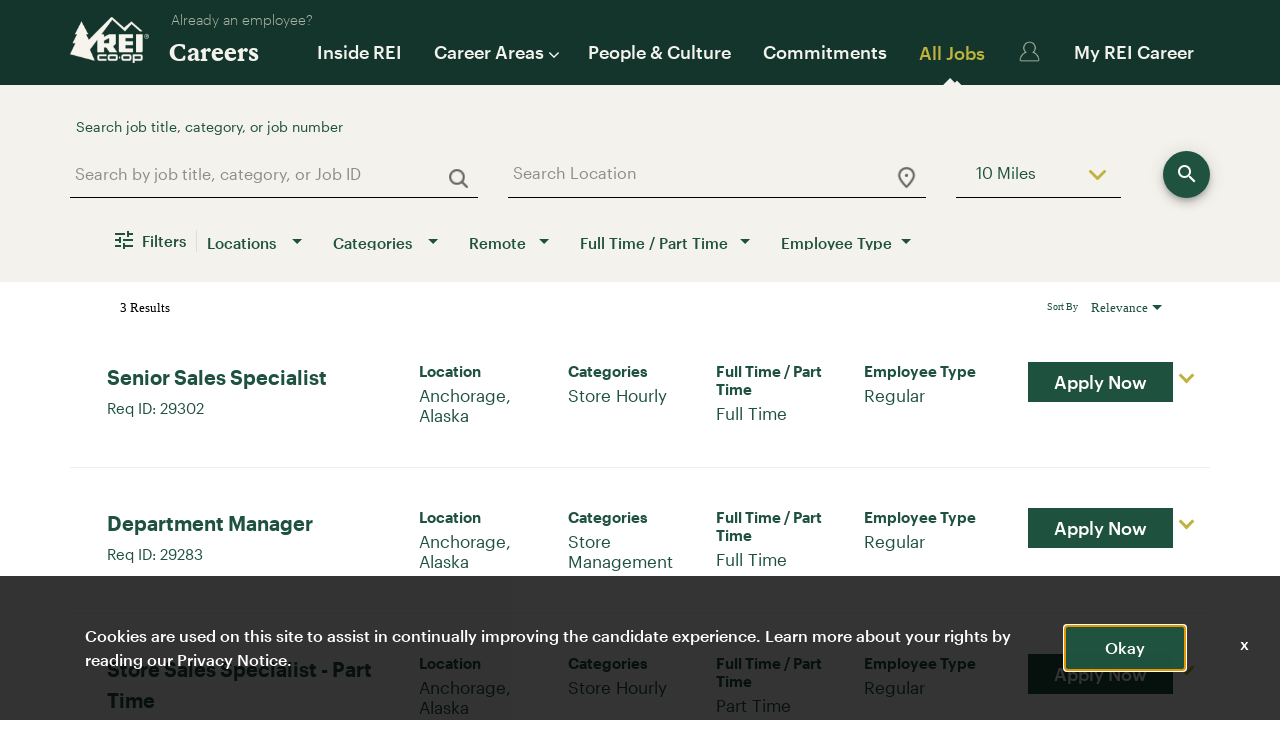

--- FILE ---
content_type: text/css
request_url: https://assets.jibecdn.com/prod/rei/0.0.92/css/client.css
body_size: 161668
content:
.all-content .main-content,.home .home-branding,.home .home-content{position:relative;min-height:1px}.facet-listings a,.file-list,.job-listings a,.logout-btn,.navbar-brand,.navbar-brand:hover{color:#00b7f6}.flickity-prev-next-button .arrow,.job-search-filters .filter-icon svg{fill:#1f523f}.defaults h3,.defaults h4,.footer__top,.main-cta{text-align:center}.footer__middle .footer__nav__header a,.footer__middle .footer__nav__header a:hover,.main-cta,.main-cta:hover{text-decoration:none}.d2-container h3 span,.f1-container h3 span,.job-text .jobs-title i,.main-404 .italic{font-style:italic}.carousel-inner>.item>a>img,.carousel-inner>.item>img,.thumbnail a>img,.thumbnail>img{display:block;width:100%\9;max-width:100%;height:auto}.form-horizontal .form-group-sm .form-control{height:30px;padding:5px 10px;font-size:12px;line-height:1.5;border-radius:3px}.btn-group-lg>.btn,.form-horizontal .form-group-lg .form-control{padding:10px 16px;font-size:18px;line-height:1.33;border-radius:6px}.form-horizontal .form-group-lg .form-control{height:46px}.btn-group-sm>.btn,.btn-group-xs>.btn{font-size:12px;line-height:1.5;border-radius:3px}.btn-group-sm>.btn{padding:5px 10px}.btn-group-xs>.btn{padding:1px 5px}.all-content .main-content,.home .home-branding,.home .home-content,.jibe-container{padding-left:15px;padding-right:15px}.all-content:after,.all-content:before,.btn-group-vertical>.btn-group:after,.btn-group-vertical>.btn-group:before,.btn-toolbar:after,.btn-toolbar:before,.container-fluid:after,.container-fluid:before,.container:after,.container:before,.dl-horizontal dd:after,.dl-horizontal dd:before,.form-horizontal .form-group:after,.form-horizontal .form-group:before,.modal-footer:after,.modal-footer:before,.nav:after,.nav:before,.navbar-collapse:after,.navbar-collapse:before,.navbar-header:after,.navbar-header:before,.navbar:after,.navbar:before,.pager:after,.pager:before,.panel-body:after,.panel-body:before,.row:after,.row:before{content:" ";display:table}.all-content .side-content-left,.all-content .side-content-right{display:none!important;position:relative;min-height:1px;padding-left:15px;padding-right:15px}.all-content:after,.btn-group-vertical>.btn-group:after,.btn-toolbar:after,.container-fluid:after,.container:after,.dl-horizontal dd:after,.form-horizontal .form-group:after,.modal-footer:after,.nav:after,.navbar-collapse:after,.navbar-header:after,.navbar:after,.pager:after,.panel-body:after,.row:after{clear:both}.all-content{margin-left:-15px;margin-right:-15px}@media (min-width:1200px){.all-content .main-content{float:left;width:75%}.all-content .side-content-left,.all-content .side-content-right{float:left;width:25%}.all-content .side-content-right{display:block!important}table.all-content .side-content-right{display:table}tr.all-content .side-content-right{display:table-row!important}td.all-content .side-content-right,th.all-content .side-content-right{display:table-cell!important}}.jibe-container{margin-right:auto;margin-left:auto}@media screen and (min-width:1200px){.jibe-container{width:1170px}}.pagination .active a{background-color:#00b7f6!important}.progress-container .progress .progress-bar{background-image:linear-gradient(to bottom,#00b7f6 0,#0091c3 100%);background-repeat:repeat-x;filter:progid:DXImageTransform.Microsoft.gradient(startColorstr='#ff00b7f6', endColorstr='#ff0091c3', GradientType=0)}.email-next.active,.email-next:active,.filter-btn.active,.filter-btn:active,.job-apply.active,.job-apply:active,.more-btn-container .more-btn.active,.more-btn-container .more-btn:active,.open>.dropdown-toggle.email-next,.open>.dropdown-toggle.filter-btn,.open>.dropdown-toggle.job-apply,.open>.dropdown-toggle.more-btn-container .more-btn,.open>.dropdown-toggle.preview-back,.open>.dropdown-toggle.preview-continue,.open>.dropdown-toggle.question-next-prev button,.open>.dropdown-toggle.resume-complete div a,.open>.dropdown-toggle.save-profile,.open>.dropdown-toggle.search-btn,.open>.dropdown-toggle.search-for-another,.open>.dropdown-toggle.upload .btn-cancel-resume,.open>.dropdown-toggle.upload .write-resume .write-resume-btn,.preview-back.active,.preview-back:active,.preview-continue.active,.preview-continue:active,.question-next-prev button.active,.question-next-prev button:active,.resume-complete div a.active,.resume-complete div a:active,.save-profile.active,.save-profile:active,.search-btn.active,.search-btn:active,.search-for-another.active,.search-for-another:active,.upload .btn-cancel-resume.active,.upload .btn-cancel-resume:active,.upload .write-resume .write-resume-btn.active,.upload .write-resume .write-resume-btn:active{background-image:none}.mobile-filters-search,.navbar .navbar-toggle .icon-bar{background-color:#468ecc}.selected-filter .filter{border-color:#468ecc;background-color:transparent}.selected-filter .filter:hover{background-color:rgba(70,142,204,.5)}.did-you-mean .join-cc-btn,.language-notification-banner,.no-search-results .join-cc-btn,.pagination>li>.active,.pagination>li>a:hover{background-color:#468ecc}.selected-filter .filter:active{background-color:#468ecc;color:#fff}.selected-filter .filter:active .close{color:#fff}.filter-icon,.selected-filter .filter .close{color:#468ecc}.filter-icon:hover{color:#409bd7}.filter-icon:active{color:#2b78aa}.language-notification-banner .close__icon,.pagination>li>a{color:#468ecc}.did-you-mean .join-cc-btn:active,.did-you-mean .join-cc-btn:focus,.did-you-mean .join-cc-btn:hover,.no-search-results .join-cc-btn:active,.no-search-results .join-cc-btn:focus,.no-search-results .join-cc-btn:hover{background-color:#409bd7}.transparent-btn{border-color:#468ecc;color:#468ecc}@media screen and (min-width:768px){.job-result__data-label{color:#468ecc}}.job-result__apply-btn{background-color:#468ecc!important}.job-result__apply-btn:hover{background-color:#409bd7!important}.job-result__apply-btn:active{background-color:#2b78aa!important}.snap-drawer{background-color:#4b5461;box-shadow:inset -5px 0 6px #353b44!important}.menu-snap li{border-bottom:groove 4px #616d7e}.social-share-dd{background-color:#353b44}#page,.client-nav,.file-header,.header{background-color:#ebeced}#page .container:first-child{background-color:#fff}#mirrorFrame body{background-color:#fff!important}.confirmation,.email-container,.enter-email,.home,.profile,.provider-container,.questions-container,.upload-container{background-color:#fff}.resume-preview-content .header{background-color:#fff!important}.jobSearch .dd-select{border-top-color:#fafafb}.lightGray,.progress-container{background-color:#fafafb}.icon-skin{color:#000!important}.icon-skin-light{color:grey!important}.show-more-link a{color:#000}.dropdown{background-color:#f7fafd}@media (min-width:1200px){.home .home-content{float:left;width:33.33333333%}}@media (min-width:992px){.home .home-content{float:left;width:33.33333333%}.home .home-branding{float:left;width:66.66666667%}}@media (min-width:1200px){.home .home-branding{float:left;width:66.66666667%}}.btn-primary{background-color:#468ecc;border-radius:2px!important;color:#fff;border:none}.btn-primary:focus,.btn-primary:hover{background-color:#409bd7}.btn-primary:active{background-color:#2b78aa}.btn-primary:disabled{background-color:#468ecc!important}.more-btn-container .more-btn{background-color:#468ecc;border-radius:2px!important;color:#fff;border:none}.more-btn-container .more-btn.active,.more-btn-container .more-btn:active,.more-btn-container .more-btn:focus,.more-btn-container .more-btn:hover,.open>.dropdown-toggle.more-btn-container .more-btn{color:#fff;background-color:#3071a9;border-color:#285e8e}.more-btn-container .more-btn.disabled,.more-btn-container .more-btn.disabled.active,.more-btn-container .more-btn.disabled:active,.more-btn-container .more-btn.disabled:focus,.more-btn-container .more-btn.disabled:hover,.more-btn-container .more-btn[disabled],.more-btn-container .more-btn[disabled].active,.more-btn-container .more-btn[disabled]:active,.more-btn-container .more-btn[disabled]:focus,.more-btn-container .more-btn[disabled]:hover,fieldset[disabled] .more-btn-container .more-btn,fieldset[disabled] .more-btn-container .more-btn.active,fieldset[disabled] .more-btn-container .more-btn:active,fieldset[disabled] .more-btn-container .more-btn:focus,fieldset[disabled] .more-btn-container .more-btn:hover{background-color:#428bca;border-color:#357ebd}.more-btn-container .more-btn .badge{color:#428bca;background-color:#fff}.more-btn-container .more-btn:focus,.more-btn-container .more-btn:hover{background-color:#409bd7}.more-btn-container .more-btn:active{background-color:#2b78aa}.more-btn-container .more-btn:disabled{background-color:#468ecc!important}.question-next-prev button{background-color:#468ecc;border-radius:2px!important;color:#fff;border:none}.open>.dropdown-toggle.question-next-prev button,.question-next-prev button.active,.question-next-prev button:active,.question-next-prev button:focus,.question-next-prev button:hover{color:#fff;background-color:#3071a9;border-color:#285e8e}.question-next-prev button.disabled,.question-next-prev button.disabled.active,.question-next-prev button.disabled:active,.question-next-prev button.disabled:focus,.question-next-prev button.disabled:hover,.question-next-prev button[disabled],.question-next-prev button[disabled].active,.question-next-prev button[disabled]:active,.question-next-prev button[disabled]:focus,.question-next-prev button[disabled]:hover,fieldset[disabled] .question-next-prev button,fieldset[disabled] .question-next-prev button.active,fieldset[disabled] .question-next-prev button:active,fieldset[disabled] .question-next-prev button:focus,fieldset[disabled] .question-next-prev button:hover{background-color:#428bca;border-color:#357ebd}.question-next-prev button .badge{color:#428bca;background-color:#fff}.question-next-prev button:focus,.question-next-prev button:hover{background-color:#409bd7}.question-next-prev button:active{background-color:#2b78aa}.question-next-prev button:disabled{background-color:#468ecc!important}.resume-complete div a{background-color:#468ecc;border-radius:2px!important;color:#fff;border:none}.open>.dropdown-toggle.resume-complete div a,.resume-complete div a.active,.resume-complete div a:active,.resume-complete div a:focus,.resume-complete div a:hover{color:#fff;background-color:#3071a9;border-color:#285e8e}.resume-complete div a.disabled,.resume-complete div a.disabled.active,.resume-complete div a.disabled:active,.resume-complete div a.disabled:focus,.resume-complete div a.disabled:hover,.resume-complete div a[disabled],.resume-complete div a[disabled].active,.resume-complete div a[disabled]:active,.resume-complete div a[disabled]:focus,.resume-complete div a[disabled]:hover,fieldset[disabled] .resume-complete div a,fieldset[disabled] .resume-complete div a.active,fieldset[disabled] .resume-complete div a:active,fieldset[disabled] .resume-complete div a:focus,fieldset[disabled] .resume-complete div a:hover{background-color:#428bca;border-color:#357ebd}.resume-complete div a .badge{color:#428bca;background-color:#fff}.resume-complete div a:focus,.resume-complete div a:hover{background-color:#409bd7}.resume-complete div a:active{background-color:#2b78aa}.resume-complete div a:disabled{background-color:#468ecc!important}.upload .write-resume .write-resume-btn{background-color:#468ecc;border-radius:2px!important;color:#fff;border:none}.open>.dropdown-toggle.upload .write-resume .write-resume-btn,.upload .write-resume .write-resume-btn.active,.upload .write-resume .write-resume-btn:active,.upload .write-resume .write-resume-btn:focus,.upload .write-resume .write-resume-btn:hover{color:#fff;background-color:#3071a9;border-color:#285e8e}.upload .write-resume .write-resume-btn.disabled,.upload .write-resume .write-resume-btn.disabled.active,.upload .write-resume .write-resume-btn.disabled:active,.upload .write-resume .write-resume-btn.disabled:focus,.upload .write-resume .write-resume-btn.disabled:hover,.upload .write-resume .write-resume-btn[disabled],.upload .write-resume .write-resume-btn[disabled].active,.upload .write-resume .write-resume-btn[disabled]:active,.upload .write-resume .write-resume-btn[disabled]:focus,.upload .write-resume .write-resume-btn[disabled]:hover,fieldset[disabled] .upload .write-resume .write-resume-btn,fieldset[disabled] .upload .write-resume .write-resume-btn.active,fieldset[disabled] .upload .write-resume .write-resume-btn:active,fieldset[disabled] .upload .write-resume .write-resume-btn:focus,fieldset[disabled] .upload .write-resume .write-resume-btn:hover{background-color:#428bca;border-color:#357ebd}.upload .write-resume .write-resume-btn .badge{color:#428bca;background-color:#fff}.upload .write-resume .write-resume-btn:focus,.upload .write-resume .write-resume-btn:hover{background-color:#409bd7}.upload .write-resume .write-resume-btn:active{background-color:#2b78aa}.upload .write-resume .write-resume-btn:disabled{background-color:#468ecc!important}.upload .btn-cancel-resume{background-color:#468ecc;border-radius:2px!important;color:#fff;border:none}.open>.dropdown-toggle.upload .btn-cancel-resume,.upload .btn-cancel-resume.active,.upload .btn-cancel-resume:active,.upload .btn-cancel-resume:focus,.upload .btn-cancel-resume:hover{color:#fff;background-color:#3071a9;border-color:#285e8e}.upload .btn-cancel-resume.disabled,.upload .btn-cancel-resume.disabled.active,.upload .btn-cancel-resume.disabled:active,.upload .btn-cancel-resume.disabled:focus,.upload .btn-cancel-resume.disabled:hover,.upload .btn-cancel-resume[disabled],.upload .btn-cancel-resume[disabled].active,.upload .btn-cancel-resume[disabled]:active,.upload .btn-cancel-resume[disabled]:focus,.upload .btn-cancel-resume[disabled]:hover,fieldset[disabled] .upload .btn-cancel-resume,fieldset[disabled] .upload .btn-cancel-resume.active,fieldset[disabled] .upload .btn-cancel-resume:active,fieldset[disabled] .upload .btn-cancel-resume:focus,fieldset[disabled] .upload .btn-cancel-resume:hover{background-color:#428bca;border-color:#357ebd}.upload .btn-cancel-resume .badge{color:#428bca;background-color:#fff}.upload .btn-cancel-resume:focus,.upload .btn-cancel-resume:hover{background-color:#409bd7}.upload .btn-cancel-resume:active{background-color:#2b78aa}.upload .btn-cancel-resume:disabled{background-color:#468ecc!important}.email-next,.filter-btn,.job-apply,.preview-back,.preview-continue,.save-profile,.search-btn,.search-for-another{background-color:#468ecc;border-radius:2px!important;color:#fff;border:none}.email-next.active,.email-next:active,.email-next:focus,.email-next:hover,.filter-btn.active,.filter-btn:active,.filter-btn:focus,.filter-btn:hover,.job-apply.active,.job-apply:active,.job-apply:focus,.job-apply:hover,.open>.dropdown-toggle.email-next,.open>.dropdown-toggle.filter-btn,.open>.dropdown-toggle.job-apply,.open>.dropdown-toggle.preview-back,.open>.dropdown-toggle.preview-continue,.open>.dropdown-toggle.save-profile,.open>.dropdown-toggle.search-btn,.open>.dropdown-toggle.search-for-another,.preview-back.active,.preview-back:active,.preview-back:focus,.preview-back:hover,.preview-continue.active,.preview-continue:active,.preview-continue:focus,.preview-continue:hover,.save-profile.active,.save-profile:active,.save-profile:focus,.save-profile:hover,.search-btn.active,.search-btn:active,.search-btn:focus,.search-btn:hover,.search-for-another.active,.search-for-another:active,.search-for-another:focus,.search-for-another:hover{color:#fff;background-color:#3071a9;border-color:#285e8e}.email-next .badge,.filter-btn .badge,.job-apply .badge,.preview-back .badge,.preview-continue .badge,.save-profile .badge,.search-btn .badge,.search-for-another .badge{color:#428bca;background-color:#fff}.email-next:focus,.email-next:hover,.filter-btn:focus,.filter-btn:hover,.job-apply:focus,.job-apply:hover,.preview-back:focus,.preview-back:hover,.preview-continue:focus,.preview-continue:hover,.save-profile:focus,.save-profile:hover,.search-btn:focus,.search-btn:hover,.search-for-another:focus,.search-for-another:hover{background-color:#409bd7}.email-next:active,.filter-btn:active,.job-apply:active,.preview-back:active,.preview-continue:active,.save-profile:active,.search-btn:active,.search-for-another:active{background-color:#2b78aa}.email-next:disabled,.filter-btn:disabled,.job-apply:disabled,.preview-back:disabled,.preview-continue:disabled,.save-profile:disabled,.search-btn:disabled,.search-for-another:disabled{background-color:#468ecc!important}.search-btn button{background-color:#468ecc}.search-btn button:focus,.search-btn button:hover{background-color:#409bd7}.search-btn button:active{background-color:#2b78aa}@font-face{font-family:GraphikApp-Regular;src:url(../assets/fonts/GraphikApp-Regular.eot);src:url(../assets/fonts/GraphikApp-Regular.eot?#iefix) format('embedded-opentype'),url(../assets/fonts/GraphikApp-Regular.woff2) format('woff2'),url(../assets/fonts/GraphikApp-Regular.woff) format('woff'),url(../assets/fonts/GraphikApp-Regular.ttf) format('truetype'),url(../assets/fonts/GraphikApp-Regular.svg#GraphikApp-Regular) format('svg');font-weight:400;font-style:normal;font-display:swap}@font-face{font-family:'Graphik App';src:url(../assets/fonts/GraphikApp-RegularItalic.eot);src:url(../assets/fonts/GraphikApp-RegularItalic.eot?#iefix) format('embedded-opentype'),url(../assets/fonts/GraphikApp-RegularItalic.woff2) format('woff2'),url(../assets/fonts/GraphikApp-RegularItalic.woff) format('woff'),url(../assets/fonts/GraphikApp-RegularItalic.ttf) format('truetype'),url(../assets/fonts/GraphikApp-RegularItalic.svg#GraphikApp-RegularItalic) format('svg');font-weight:400;font-style:italic;font-display:swap}@font-face{font-family:'Graphik Cond App';src:url(../assets/fonts/GraphikCondApp-RegularItalic.eot);src:url(../assets/fonts/GraphikCondApp-RegularItalic.eot?#iefix) format('embedded-opentype'),url(../assets/fonts/GraphikCondApp-RegularItalic.woff2) format('woff2'),url(../assets/fonts/GraphikCondApp-RegularItalic.woff) format('woff'),url(../assets/fonts/GraphikCondApp-RegularItalic.ttf) format('truetype'),url(../assets/fonts/GraphikCondApp-RegularItalic.svg#GraphikCondApp-RegularItalic) format('svg');font-weight:400;font-style:italic;font-display:swap}@font-face{font-family:'Graphik Cond App';src:url(../assets/fonts/GraphikCondApp-Regular.eot);src:url(../assets/fonts/GraphikCondApp-Regular.eot?#iefix) format('embedded-opentype'),url(../assets/fonts/GraphikCondApp-Regular.woff2) format('woff2'),url(../assets/fonts/GraphikCondApp-Regular.woff) format('woff'),url(../assets/fonts/GraphikCondApp-Regular.ttf) format('truetype'),url(../assets/fonts/GraphikCondApp-Regular.svg#GraphikCondApp-Regular) format('svg');font-weight:400;font-style:normal;font-display:swap}@font-face{font-family:'Graphik App';src:url(../assets/fonts/GraphikApp-BoldItalic.eot);src:url(../assets/fonts/GraphikApp-BoldItalic.eot?#iefix) format('embedded-opentype'),url(../assets/fonts/GraphikApp-BoldItalic.woff2) format('woff2'),url(../assets/fonts/GraphikApp-BoldItalic.woff) format('woff'),url(../assets/fonts/GraphikApp-BoldItalic.ttf) format('truetype'),url(../assets/fonts/GraphikApp-BoldItalic.svg#GraphikApp-BoldItalic) format('svg');font-weight:700;font-style:italic;font-display:swap}@font-face{font-family:'Graphik App';src:url(../assets/fonts/GraphikApp-Bold.eot);src:url(../assets/fonts/GraphikApp-Bold.eot?#iefix) format('embedded-opentype'),url(../assets/fonts/GraphikApp-Bold.woff2) format('woff2'),url(../assets/fonts/GraphikApp-Bold.woff) format('woff'),url(../assets/fonts/GraphikApp-Bold.ttf) format('truetype'),url(../assets/fonts/GraphikApp-Bold.svg#GraphikApp-Bold) format('svg');font-weight:700;font-style:normal;font-display:swap}@font-face{font-family:'Graphik App';src:url(../assets/fonts/GraphikApp-LightItalic.eot);src:url(../assets/fonts/GraphikApp-LightItalic.eot?#iefix) format('embedded-opentype'),url(../assets/fonts/GraphikApp-LightItalic.woff2) format('woff2'),url(../assets/fonts/GraphikApp-LightItalic.woff) format('woff'),url(../assets/fonts/GraphikApp-LightItalic.ttf) format('truetype'),url(../assets/fonts/GraphikApp-LightItalic.svg#GraphikApp-LightItalic) format('svg');font-weight:300;font-style:italic;font-display:swap}@font-face{font-family:'Graphik App';src:url(../assets/fonts/GraphikApp-Light.eot);src:url(../assets/fonts/GraphikApp-Light.eot?#iefix) format('embedded-opentype'),url(../assets/fonts/GraphikApp-Light.woff2) format('woff2'),url(../assets/fonts/GraphikApp-Light.woff) format('woff'),url(../assets/fonts/GraphikApp-Light.ttf) format('truetype'),url(../assets/fonts/GraphikApp-Light.svg#GraphikApp-Light) format('svg');font-weight:300;font-style:normal;font-display:swap}@font-face{font-family:'Graphik App';src:url(../assets/fonts/GraphikApp-MediumItalic.eot);src:url(../assets/fonts/GraphikApp-MediumItalic.eot?#iefix) format('embedded-opentype'),url(../assets/fonts/GraphikApp-MediumItalic.woff2) format('woff2'),url(../assets/fonts/GraphikApp-MediumItalic.woff) format('woff'),url(../assets/fonts/GraphikApp-MediumItalic.ttf) format('truetype'),url(../assets/fonts/GraphikApp-MediumItalic.svg#GraphikApp-MediumItalic) format('svg');font-weight:500;font-style:italic;font-display:swap}@font-face{font-family:GraphikApp-Medium;src:url(../assets/fonts/GraphikApp-Medium.eot);src:url(../assets/fonts/GraphikApp-Medium.eot?#iefix) format('embedded-opentype'),url(../assets/fonts/GraphikApp-Medium.woff2) format('woff2'),url(../assets/fonts/GraphikApp-Medium.woff) format('woff'),url(../assets/fonts/GraphikApp-Medium.ttf) format('truetype'),url(../assets/fonts/GraphikApp-Medium.svg#GraphikApp-Medium) format('svg');font-weight:500;font-style:normal;font-display:swap}@font-face{font-family:'Graphik App';src:url(../assets/fonts/GraphikApp-RegularItalic_1.eot);src:url(../assets/fonts/GraphikApp-RegularItalic_1.eot?#iefix) format('embedded-opentype'),url(../assets/fonts/GraphikApp-RegularItalic_1.woff2) format('woff2'),url(../assets/fonts/GraphikApp-RegularItalic_1.woff) format('woff'),url(../assets/fonts/GraphikApp-RegularItalic_1.ttf) format('truetype'),url(../assets/fonts/GraphikApp-RegularItalic_1.svg#GraphikApp-RegularItalic) format('svg');font-weight:400;font-style:italic;font-display:swap}@font-face{font-family:'Graphik App';src:url(../assets/fonts/GraphikApp-Regular_1.eot);src:url(../assets/fonts/GraphikApp-Regular_1.eot?#iefix) format('embedded-opentype'),url(../assets/fonts/GraphikApp-Regular_1.woff2) format('woff2'),url(../assets/fonts/GraphikApp-Regular_1.woff) format('woff'),url(../assets/fonts/GraphikApp-Regular_1.ttf) format('truetype'),url(../assets/fonts/GraphikApp-Regular_1.svg#GraphikApp-Regular) format('svg');font-weight:400;font-style:normal;font-display:swap}@font-face{font-family:'Graphik App';src:url(../assets/fonts/GraphikApp-SemiboldItalic.eot);src:url(../assets/fonts/GraphikApp-SemiboldItalic.eot?#iefix) format('embedded-opentype'),url(../assets/fonts/GraphikApp-SemiboldItalic.woff2) format('woff2'),url(../assets/fonts/GraphikApp-SemiboldItalic.woff) format('woff'),url(../assets/fonts/GraphikApp-SemiboldItalic.ttf) format('truetype'),url(../assets/fonts/GraphikApp-SemiboldItalic.svg#GraphikApp-SemiboldItalic) format('svg');font-weight:600;font-style:italic;font-display:swap}@font-face{font-family:'Graphik App';src:url(../assets/fonts/GraphikApp-Semibold.eot);src:url(../assets/fonts/GraphikApp-Semibold.eot?#iefix) format('embedded-opentype'),url(../assets/fonts/GraphikApp-Semibold.woff2) format('woff2'),url(../assets/fonts/GraphikApp-Semibold.woff) format('woff'),url(../assets/fonts/GraphikApp-Semibold.ttf) format('truetype'),url(../assets/fonts/GraphikApp-Semibold.svg#GraphikApp-Semibold) format('svg');font-weight:600;font-style:normal;font-display:swap}@font-face{font-family:'Graphik Cond App';src:url(../assets/fonts/GraphikCondApp-BoldItalic.eot);src:url(../assets/fonts/GraphikCondApp-BoldItalic.eot?#iefix) format('embedded-opentype'),url(../assets/fonts/GraphikCondApp-BoldItalic.woff2) format('woff2'),url(../assets/fonts/GraphikCondApp-BoldItalic.woff) format('woff'),url(../assets/fonts/GraphikCondApp-BoldItalic.ttf) format('truetype'),url(../assets/fonts/GraphikCondApp-BoldItalic.svg#GraphikCondApp-BoldItalic) format('svg');font-weight:700;font-style:italic;font-display:swap}@font-face{font-family:'Graphik Cond App';src:url(../assets/fonts/GraphikCondApp-Bold.eot);src:url(../assets/fonts/GraphikCondApp-Bold.eot?#iefix) format('embedded-opentype'),url(../assets/fonts/GraphikCondApp-Bold.woff2) format('woff2'),url(../assets/fonts/GraphikCondApp-Bold.woff) format('woff'),url(../assets/fonts/GraphikCondApp-Bold.ttf) format('truetype'),url(../assets/fonts/GraphikCondApp-Bold.svg#GraphikCondApp-Bold) format('svg');font-weight:700;font-style:normal;font-display:swap}@font-face{font-family:'Graphik Cond App';src:url(../assets/fonts/GraphikCondApp-MediumItalic.eot);src:url(../assets/fonts/GraphikCondApp-MediumItalic.eot?#iefix) format('embedded-opentype'),url(../assets/fonts/GraphikCondApp-MediumItalic.woff2) format('woff2'),url(../assets/fonts/GraphikCondApp-MediumItalic.woff) format('woff'),url(../assets/fonts/GraphikCondApp-MediumItalic.ttf) format('truetype'),url(../assets/fonts/GraphikCondApp-MediumItalic.svg#GraphikCondApp-MediumItalic) format('svg');font-weight:500;font-style:italic;font-display:swap}@font-face{font-family:'Graphik Cond App';src:url(../assets/fonts/GraphikCondApp-Medium.eot);src:url(../assets/fonts/GraphikCondApp-Medium.eot?#iefix) format('embedded-opentype'),url(../assets/fonts/GraphikCondApp-Medium.woff2) format('woff2'),url(../assets/fonts/GraphikCondApp-Medium.woff) format('woff'),url(../assets/fonts/GraphikCondApp-Medium.ttf) format('truetype'),url(../assets/fonts/GraphikCondApp-Medium.svg#GraphikCondApp-Medium) format('svg');font-weight:500;font-style:normal;font-display:swap}@font-face{font-family:'Graphik Cond App';src:url(../assets/fonts/GraphikCondApp-RegularItalic_1.eot);src:url(../assets/fonts/GraphikCondApp-RegularItalic_1.eot?#iefix) format('embedded-opentype'),url(../assets/fonts/GraphikCondApp-RegularItalic_1.woff2) format('woff2'),url(../assets/fonts/GraphikCondApp-RegularItalic_1.woff) format('woff'),url(../assets/fonts/GraphikCondApp-RegularItalic_1.ttf) format('truetype'),url(../assets/fonts/GraphikCondApp-RegularItalic_1.svg#GraphikCondApp-RegularItalic) format('svg');font-weight:400;font-style:italic;font-display:swap}@font-face{font-family:'Graphik Cond App';src:url(../assets/fonts/GraphikCondApp-Regular_1.eot);src:url(../assets/fonts/GraphikCondApp-Regular_1.eot?#iefix) format('embedded-opentype'),url(../assets/fonts/GraphikCondApp-Regular_1.woff2) format('woff2'),url(../assets/fonts/GraphikCondApp-Regular_1.woff) format('woff'),url(../assets/fonts/GraphikCondApp-Regular_1.ttf) format('truetype'),url(../assets/fonts/GraphikCondApp-Regular_1.svg#GraphikCondApp-Regular) format('svg');font-weight:400;font-style:normal;font-display:swap}@font-face{font-family:'Graphik Cond App';src:url(../assets/fonts/GraphikCondApp-SemiboldItalic.eot);src:url(../assets/fonts/GraphikCondApp-SemiboldItalic.eot?#iefix) format('embedded-opentype'),url(../assets/fonts/GraphikCondApp-SemiboldItalic.woff2) format('woff2'),url(../assets/fonts/GraphikCondApp-SemiboldItalic.woff) format('woff'),url(../assets/fonts/GraphikCondApp-SemiboldItalic.ttf) format('truetype'),url(../assets/fonts/GraphikCondApp-SemiboldItalic.svg#GraphikCondApp-SemiboldItalic) format('svg');font-weight:600;font-style:italic;font-display:swap}@font-face{font-family:'Graphik Cond App';src:url(../assets/fonts/GraphikCondApp-Semibold.eot);src:url(../assets/fonts/GraphikCondApp-Semibold.eot?#iefix) format('embedded-opentype'),url(../assets/fonts/GraphikCondApp-Semibold.woff2) format('woff2'),url(../assets/fonts/GraphikCondApp-Semibold.woff) format('woff'),url(../assets/fonts/GraphikCondApp-Semibold.ttf) format('truetype'),url(../assets/fonts/GraphikCondApp-Semibold.svg#GraphikCondApp-Semibold) format('svg');font-weight:600;font-style:normal;font-display:swap}@font-face{font-family:'REI Stuart App';src:url(../assets/fonts/REIStuartApp-BoldItalic.eot);src:url(../assets/fonts/REIStuartApp-BoldItalic.eot?#iefix) format('embedded-opentype'),url(../assets/fonts/REIStuartApp-BoldItalic.woff2) format('woff2'),url(../assets/fonts/REIStuartApp-BoldItalic.woff) format('woff'),url(../assets/fonts/REIStuartApp-BoldItalic.ttf) format('truetype'),url(../assets/fonts/REIStuartApp-BoldItalic.svg#REIStuartApp-BoldItalic) format('svg');font-weight:700;font-style:italic;font-display:swap}@font-face{font-family:'REI Stuart App';src:url(../assets/fonts/REIStuartApp-Bold.eot);src:url(../assets/fonts/REIStuartApp-Bold.eot?#iefix) format('embedded-opentype'),url(../assets/fonts/REIStuartApp-Bold.woff2) format('woff2'),url(../assets/fonts/REIStuartApp-Bold.woff) format('woff'),url(../assets/fonts/REIStuartApp-Bold.ttf) format('truetype'),url(../assets/fonts/REIStuartApp-Bold.svg#REIStuartApp-Bold) format('svg');font-weight:700;font-style:normal;font-display:swap}@font-face{font-family:'REI Stuart App';src:url(../assets/fonts/REIStuartApp-HeavyItalic.eot);src:url(../assets/fonts/REIStuartApp-HeavyItalic.eot?#iefix) format('embedded-opentype'),url(../assets/fonts/REIStuartApp-HeavyItalic.woff2) format('woff2'),url(../assets/fonts/REIStuartApp-HeavyItalic.woff) format('woff'),url(../assets/fonts/REIStuartApp-HeavyItalic.ttf) format('truetype'),url(../assets/fonts/REIStuartApp-HeavyItalic.svg#REIStuartApp-HeavyItalic) format('svg');font-weight:900;font-style:italic;font-display:swap}@font-face{font-family:'REI Stuart App';src:url(../assets/fonts/REIStuartApp-Heavy.eot);src:url(../assets/fonts/REIStuartApp-Heavy.eot?#iefix) format('embedded-opentype'),url(../assets/fonts/REIStuartApp-Heavy.woff2) format('woff2'),url(../assets/fonts/REIStuartApp-Heavy.woff) format('woff'),url(../assets/fonts/REIStuartApp-Heavy.ttf) format('truetype'),url(../assets/fonts/REIStuartApp-Heavy.svg#REIStuartApp-Heavy) format('svg');font-weight:900;font-style:normal;font-display:swap}@font-face{font-family:'REI Stuart App';src:url(../assets/fonts/REIStuartApp-LightItalic.eot);src:url(../assets/fonts/REIStuartApp-LightItalic.eot?#iefix) format('embedded-opentype'),url(../assets/fonts/REIStuartApp-LightItalic.woff2) format('woff2'),url(../assets/fonts/REIStuartApp-LightItalic.woff) format('woff'),url(../assets/fonts/REIStuartApp-LightItalic.ttf) format('truetype'),url(../assets/fonts/REIStuartApp-LightItalic.svg#REIStuartApp-LightItalic) format('svg');font-weight:300;font-style:italic;font-display:swap}@font-face{font-family:'REI Stuart App';src:url(../assets/fonts/REIStuartApp-Light.eot);src:url(../assets/fonts/REIStuartApp-Light.eot?#iefix) format('embedded-opentype'),url(../assets/fonts/REIStuartApp-Light.woff2) format('woff2'),url(../assets/fonts/REIStuartApp-Light.woff) format('woff'),url(../assets/fonts/REIStuartApp-Light.ttf) format('truetype'),url(../assets/fonts/REIStuartApp-Light.svg#REIStuartApp-Light) format('svg');font-weight:300;font-style:normal;font-display:swap}@font-face{font-family:'REI Stuart App';src:url(../assets/fonts/REIStuartApp-MediumItalic.eot);src:url(../assets/fonts/REIStuartApp-MediumItalic.eot?#iefix) format('embedded-opentype'),url(../assets/fonts/REIStuartApp-MediumItalic.woff2) format('woff2'),url(../assets/fonts/REIStuartApp-MediumItalic.woff) format('woff'),url(../assets/fonts/REIStuartApp-MediumItalic.ttf) format('truetype'),url(../assets/fonts/REIStuartApp-MediumItalic.svg#REIStuartApp-MediumItalic) format('svg');font-weight:500;font-style:italic;font-display:swap}@font-face{font-family:'REI Stuart App';src:url(../assets/fonts/REIStuartApp-Medium.eot);src:url(../assets/fonts/REIStuartApp-Medium.eot?#iefix) format('embedded-opentype'),url(../assets/fonts/REIStuartApp-Medium.woff2) format('woff2'),url(../assets/fonts/REIStuartApp-Medium.woff) format('woff'),url(../assets/fonts/REIStuartApp-Medium.ttf) format('truetype'),url(../assets/fonts/REIStuartApp-Medium.svg#REIStuartApp-Medium) format('svg');font-weight:500;font-style:normal;font-display:swap}@font-face{font-family:'REI Stuart App';src:url(../assets/fonts/REIStuartApp-RegularItalic.eot);src:url(../assets/fonts/REIStuartApp-RegularItalic.eot?#iefix) format('embedded-opentype'),url(../assets/fonts/REIStuartApp-RegularItalic.woff2) format('woff2'),url(../assets/fonts/REIStuartApp-RegularItalic.woff) format('woff'),url(../assets/fonts/REIStuartApp-RegularItalic.ttf) format('truetype'),url(../assets/fonts/REIStuartApp-RegularItalic.svg#REIStuartApp-RegularItalic) format('svg');font-weight:400;font-style:italic;font-display:swap}@font-face{font-family:'REI Stuart App';src:url(../assets/fonts/REIStuartApp-Regular.eot);src:url(../assets/fonts/REIStuartApp-Regular.eot?#iefix) format('embedded-opentype'),url(../assets/fonts/REIStuartApp-Regular.woff2) format('woff2'),url(../assets/fonts/REIStuartApp-Regular.woff) format('woff'),url(../assets/fonts/REIStuartApp-Regular.ttf) format('truetype'),url(../assets/fonts/REIStuartApp-Regular.svg#REIStuartApp-Regular) format('svg');font-weight:400;font-style:normal;font-display:swap}@font-face{font-family:'REI Stuart App';src:url(../assets/fonts/REIStuartApp-Semibold.eot);src:url(../assets/fonts/REIStuartApp-Semibold.eot?#iefix) format('embedded-opentype'),url(../assets/fonts/REIStuartApp-Semibold.woff2) format('woff2'),url(../assets/fonts/REIStuartApp-Semibold.woff) format('woff'),url(../assets/fonts/REIStuartApp-Semibold.ttf) format('truetype'),url(../assets/fonts/REIStuartApp-Semibold.svg#REIStuartApp-Semibold) format('svg');font-weight:600;font-style:normal;font-display:swap}@font-face{font-family:'REI Stuart App';src:url(../assets/fonts/REIStuartApp-SemiboldItalic.eot);src:url(../assets/fonts/REIStuartApp-SemiboldItalic.eot?#iefix) format('embedded-opentype'),url(../assets/fonts/REIStuartApp-SemiboldItalic.woff2) format('woff2'),url(../assets/fonts/REIStuartApp-SemiboldItalic.woff) format('woff'),url(../assets/fonts/REIStuartApp-SemiboldItalic.ttf) format('truetype'),url(../assets/fonts/REIStuartApp-SemiboldItalic.svg#REIStuartApp-SemiboldItalic) format('svg');font-weight:600;font-style:italic;font-display:swap}@font-face{font-family:'REI Stuart App';src:url(../assets/fonts/REIStuartApp-RegularItalic_1.eot);src:url(../assets/fonts/REIStuartApp-RegularItalic_1.eot?#iefix) format('embedded-opentype'),url(../assets/fonts/REIStuartApp-RegularItalic_1.woff2) format('woff2'),url(../assets/fonts/REIStuartApp-RegularItalic_1.woff) format('woff'),url(../assets/fonts/REIStuartApp-RegularItalic_1.ttf) format('truetype'),url(../assets/fonts/REIStuartApp-RegularItalic_1.svg#REIStuartApp-RegularItalic) format('svg');font-weight:400;font-style:italic;font-display:swap}@font-face{font-family:'REI Stuart App';src:url(../assets/fonts/REIStuartApp-Regular_1.eot);src:url(../assets/fonts/REIStuartApp-Regular_1.eot?#iefix) format('embedded-opentype'),url(../assets/fonts/REIStuartApp-Regular_1.woff2) format('woff2'),url(../assets/fonts/REIStuartApp-Regular_1.woff) format('woff'),url(../assets/fonts/REIStuartApp-Regular_1.ttf) format('truetype'),url(../assets/fonts/REIStuartApp-Regular_1.svg#REIStuartApp-Regular) format('svg');font-weight:400;font-style:normal;font-display:swap}.defaults{font-family:TrueType;color:#000}.defaults h1,.defaults h2,.defaults h3,.defaults h4,.defaults p{margin:0;padding:0;max-width:100%}.defaults h1{font-size:32px;text-shadow:1px 1px 5px #000}.a1-container__content h1,.a5-container h1,.b1-container h1,.b6-container h1,.sku-18-container__text h1{text-shadow:none}@media (min-width:992px){.defaults h1{font-size:70px}}.defaults h2{font-size:20px}.defaults h3{font-size:30px}@media (min-width:992px){.defaults h2{font-size:30px}.defaults h3{font-size:36px}.defaults h4{font-size:25px}}.defaults h4{font-size:25px}.defaults h5{font-size:12px}@media (min-width:992px){.defaults h5{font-size:13px}}.defaults p{font-size:14px}@media (min-width:992px){.defaults p{font-size:18px}}.defaults li{font-size:11px}@media (min-width:992px){.defaults li{font-size:18px}}.defaults a{font-size:14px;transition:.3s ease-in-out}@media (min-width:992px){.defaults a{font-size:18px}}.defaults img{max-width:100%;max-height:100%}.flickity-viewport{overflow:hidden}.flickity-viewport img{height:83%}.flickity-prev-next-button{background:0 0;border:none;position:absolute;top:50%;-ms-transform:translateY(-50%);transform:translateY(-50%)}.flickity-prev-next-button.previous{left:0}.flickity-prev-next-button.next{right:0}.flickity-prev-next-button:focus{box-shadow:none}#searchBarContainer .search-form .inputs-unit,.search-bar-container,.search-results__list .job-results-container .search-result-item{box-shadow:none!important}.flickity-prev-next-button svg{width:25px;height:33px;left:30%;top:30%}.flickity-page-dots{position:absolute;left:0;bottom:-40px;width:100%;display:flex;justify-content:center;align-items:center;list-style-type:none;padding-left:0}.internal-footer,.search-home light-search{display:none}.flickity-page-dots .dot{width:15px;height:15px;border-radius:50%;border:2px solid #1c1c1a;margin:0 10px}.flickity-page-dots .dot.is-selected{background:#1f523f}.main-cta{min-width:200px;color:#1f513f;background:#1f513f;padding:10px 17px;font-size:16px;font-weight:500;line-height:22px;font-family:'Graphik App';border:none}#cookie-consent-accept-button{background:#1f523f!important;color:#fff!important}.location-search.ui-location-typeahead mat-icon{z-index:1!important;color:#f4f2ed}#pixel-consent-container :not(i):not(mat-icon):not(.fa),.third-party-consent-text :not(i):not(mat-icon):not(.fa){font-family:GraphikApp-Medium;color:#fff}#searchBarContainer :not(i):not(mat-icon):not(.fa),.cdk-overlay-container :not(i):not(mat-icon):not(.fa),.job-description-container :not(i):not(mat-icon):not(.fa),.search-results :not(i):not(mat-icon):not(.fa){font-family:TrueType;color:#1f513f}.job-results-container .mat-expansion-panel .apply-button{border-radius:0!important;background-color:#1f513f;border:2px solid #1f513f}.job-results-container .mat-expansion-panel .apply-button .mat-button-wrapper span{color:#fff;font-family:GraphikApp-Medium}.job-results-container .mat-expansion-panel .apply-button:hover{border:2px solid #1f513f;background:0 0}.job-results-container .mat-expansion-panel .apply-button:hover .mat-button-wrapper span{color:#1f513f}.job-results-container .mat-expansion-panel .mat-expansion-panel-header-description span,.job-results-container .mat-expansion-panel .mat-expansion-panel-header-title p,.job-results-container .mat-expansion-panel .mat-expansion-panel-header-title span{color:#1f513f!important;font-family:'Graphik App'}.job-results-container .mat-expansion-panel .job-title span,.job-results-container .mat-expansion-panel p.label-container span:first-child{font-weight:600}.job-results-container .mat-expansion-panel p.label-container .location span{font-weight:400!important}.job-results-container .read-more-button{font-family:'REI Stuart App';position:relative}.job-results-container .read-more-button::after{position:absolute;content:"\f061";top:19px;left:-25px;font-size:18px;color:#bfb33e}#filterBar .mat-select-placeholder{font-family:'Graphik App'!important;min-width:90px}#filterBar #category-filter .mat-form-field-label-wrapper .mat-form-field-label mat-label,#filterBar #dynamic-filter-tags1 .mat-form-field-label-wrapper .mat-form-field-label mat-label,#filterBar #dynamic-filter-tags2 .mat-form-field-label-wrapper .mat-form-field-label mat-label,#filterBar #dynamic-filter-tags3 .mat-form-field-label-wrapper .mat-form-field-label mat-label,#filterBar #location-filter .mat-form-field-label-wrapper .mat-form-field-label mat-label,#filterBar .filter-label .label-text{font-size:15px;font-family:GraphikApp-Medium;font-weight:500}@media (max-width:992px){#filterBar .mat-select-placeholder{min-width:80px}}#filterBar #category-filter .mat-select-arrow-wrapper .mat-select-arrow,#filterBar #dynamic-filter-tags1 .mat-select-arrow-wrapper .mat-select-arrow,#filterBar #dynamic-filter-tags2 .mat-select-arrow-wrapper .mat-select-arrow,#filterBar #dynamic-filter-tags3 .mat-select-arrow-wrapper .mat-select-arrow,#filterBar #location-filter .mat-select-arrow-wrapper .mat-select-arrow{font-size:15px;font-weight:500}#filterBar .ng-star-inserted:nth-child(6) .mat-select-placeholder{min-width:155px}#filterBar .ng-star-inserted:nth-child(7) .mat-select-placeholder{min-width:115px}@media (max-width:992px){#filterBar .ng-star-inserted:nth-child(6) .mat-select-placeholder{min-width:115px}#filterBar .ng-star-inserted:nth-child(7) .mat-select-placeholder{min-width:80px}}#filterBar .ng-star-inserted:nth-child(5) .mat-select-placeholder{min-width:65px!important}#filterBar .ng-star-inserted:nth-child(3) .mat-select-placeholder{min-width:80px!important}.search-bar #distance-form-field mat-select-trigger,.search-bar .search-container input{font-family:'Graphik App'!important}.ng-star-inserted .search-bar{position:relative}.ng-star-inserted .search-bar .keyword-search::before{content:'Search job title, category, or job number';position:absolute;top:0;font-size:14px;font-family:'Graphik App';font-weight:500;padding:0 6px}@media (max-width:576px){.ng-star-inserted .search-bar .keyword-search::before{top:-20px}}@media (max-width:1024px){.ng-star-inserted .search-bar .keyword-search::before{font-size:13px}}.ng-star-inserted .search-bar .location-search::before{content:'Search by location';position:absolute;top:0;font-size:15px;font-family:'Graphik App';font-weight:500}@media (max-width:576px){.ng-star-inserted .search-bar .location-search::before{top:50px}}@media (max-width:1024px){.ng-star-inserted .search-bar .location-search::before{font-size:13px}}@media (min-width:768px){.search-controls.home-search .job-search.jobSearch{display:flex;width:100%;justify-content:space-between;align-items:center}.search-controls.home-search .job-search.jobSearch .jquery-input-locations.ja-form{position:static!important;padding-right:10px!important}.search-controls.home-search .job-search.jobSearch .search-btn.search-submit button{height:40px;width:40px}}.search-controls.home-search .job-search.jobSearch .keyword-search .search-container .mat-form-field-flex.ng-tns-c33-2,.search-controls.home-search .job-search.jobSearch .location-search .search-container .mat-form-field-flex.ng-tns-c33-3{padding:0!important}.search-controls.home-search .job-search.jobSearch .keyword-search .mat-form-field-suffix .material-icons{color:#fff}.search-controls.home-search .job-search.jobSearch .keyword-search .search-container .mat-form-field{background:0 0;border-bottom:1px solid #f4f2ed!important;border:none}.search-controls.home-search .job-search.jobSearch .keyword-search .mat-form-field-label-wrapper label.mat-form-field-label .ng-tns-c33-2.ng-star-inserted{color:#acb4a2;font-family:'Graphik App'!important;font-size:17px!important;font-weight:400}.search-controls.home-search .job-search.jobSearch .location-search .search-container .mat-form-field{background:0 0;border-bottom:1px solid #f4f2ed!important;border:none}.search-controls.home-search .job-search.jobSearch .location-search .search-container .mat-form-field-label-wrapper label.mat-form-field-label .ng-tns-c33-3.ng-star-inserted{color:#acb4a2;font-family:'Graphik App'!important;font-size:17px;font-weight:400}.search-controls.home-search .job-search.jobSearch .keyword-search .search-container ::-webkit-input-placeholder,.search-controls.home-search .job-search.jobSearch .location-search.ui-location-typeahead .search-container ::-webkit-input-placeholder{font-family:TrueType}.search-controls.home-search .job-search.jobSearch .keyword-search .search-container ::-moz-placeholder,.search-controls.home-search .job-search.jobSearch .location-search.ui-location-typeahead .search-container ::-moz-placeholder{font-family:TrueType}.search-controls.home-search .job-search.jobSearch .keyword-search .search-container :-ms-input-placeholder,.search-controls.home-search .job-search.jobSearch .location-search.ui-location-typeahead .search-container :-ms-input-placeholder{font-family:TrueType}.search-controls.home-search .job-search.jobSearch .keyword-search .search-container :-moz-placeholder,.search-controls.home-search .job-search.jobSearch .location-search.ui-location-typeahead .search-container :-moz-placeholder{font-family:TrueType}.search-controls.home-search .job-search.jobSearch .keyword-search .search-container input,.search-controls.home-search .job-search.jobSearch .location-search.ui-location-typeahead .search-container *,.search-controls.home-search .job-search.jobSearch .location-search.ui-location-typeahead .search-container input{font-family:TrueType}.search-controls.home-search .job-search.jobSearch .location-search.ui-location-typeahead .search-container .mat-icon{z-index:1;font-family:'Material Icons'!important}.search-controls.home-search .job-search.jobSearch .form-group .search-label{display:none!important}.search-controls.home-search .job-search.jobSearch .search-btn.search-submit button{text-align:center;padding:10px 20px;color:#f4f2ed;background:0 0;border:3px solid transparent;transition:.3s ease-in-out;font-size:24px;font-weight:600;font-family:'Graphik App'!important}@media (min-width:992px){.search-controls.home-search .job-search.jobSearch .search-btn.search-submit button{height:42px;width:auto;min-width:170px}}.search-controls.home-search .job-search.jobSearch .search-btn.search-submit button span{position:relative;display:inline-block;font-family:'Graphik App'!important}@media (max-width:992px) and (min-width:768px){.search-controls.home-search .job-search.jobSearch .search-btn.search-submit button span{display:none}}.search-controls.home-search .job-search.jobSearch .search-btn.search-submit button span::after{position:absolute;content:"\f061";top:4px;left:-25px;font-size:18px;color:#bfb33e}.search-controls.home-search .job-search.jobSearch .search-btn.search-submit button .search-button-text{font-family:TrueType;line-height:1}.search-controls.home-search .job-search.jobSearch .search-btn.search-submit button .search-icon{margin-left:-12px}.search-controls.home-search .job-search.jobSearch .search-btn.search-submit button:hover{color:#bfb33e;background:0 0}@media (min-width:768px){.search-controls.home-search .job-search.jobSearch .search-btn.search-submit{position:static;padding-top:0;width:auto}#searchBarContainer .search-form .keyword-search{flex:2!important}}.search-controls.home-search .job-search.jobSearch .keyword-search .search-container input,.search-controls.home-search .job-search.jobSearch .location-search.ui-location-typeahead .search-container input{color:#e8e0ce}.home-search .job-search .search-label{display:none}.home-search .job-search .keyword-search::before{content:'Open positions';display:block!important;color:#f4f2ed;font-family:'Graphik App';font-size:20px;font-weight:500}.home-search .job-search .location-search.ui-location-typeahead::before{content:'Location';display:block!important;color:#f4f2ed;font-family:'Graphik App';font-size:20px;font-weight:500}#searchBarContainer .search-form .inputs-unit #stretch-search .mat-form-field .mat-select-trigger .mat-select-arrow-wrapper .mat-select-arrow,#searchBarContainer .search-form .keyword-search .search-container .mat-form-field.dropdown-opened::after,#searchBarContainer .search-form .keyword-search .search-container .mat-form-field.mat-focused::after{display:none}.search-bar-container .search-submit #search-btn .material-icons{color:#fff}#searchBarContainer{background-color:#f4f2ed;margin-top:0!important;padding-top:30px}#searchBarContainer .search-form .keyword-search{box-shadow:none!important;border-radius:initial!important;border-bottom:1px solid #000}#searchBarContainer .search-form .keyword-search .search-container .mat-form-field{position:relative!important}#searchBarContainer .search-form .keyword-search .search-container .mat-form-field::after{position:absolute;content:'';width:22px;height:25px;right:10px;top:15px;background:url(../assets/image/search.png) no-repeat;background-size:cover}#searchBarContainer .search-form .keyword-search .contemporary-search .mat-form-field-wrapper{background:#f4f2ed;border-radius:0!important}@media (min-width:768px){#searchBarContainer .search-form .keyword-search .contemporary-search .mat-form-field-wrapper{padding:0 20px 0 5px!important}#searchBarContainer .search-form .inputs-unit #stretch-search{flex:none}}#searchBarContainer .search-form .inputs-unit{border-radius:initial!important}#searchBarContainer .search-form .inputs-unit .location-search{border-bottom:1px solid #000;margin-right:30px;position:relative}#searchBarContainer .search-form .inputs-unit .location-search::after{position:absolute;content:'';width:22px;height:25px;right:10px;top:15px;background:url(../assets/image/location-pin-stroke.png) no-repeat;background-size:cover}#searchBarContainer .search-form .inputs-unit .mat-form-field-infix #location-search{padding-left:0!important}#searchBarContainer .search-form .inputs-unit .mat-form-field-wrapper{background:#f4f2ed;border-radius:0!important}#searchBarContainer .search-form .inputs-unit #stretch-search{border-bottom:1px solid #000;width:27%}#searchBarContainer .search-form .inputs-unit #stretch-search .mat-form-field-wrapper{position:relative}#searchBarContainer .search-form .inputs-unit #stretch-search .mat-form-field-wrapper::after{position:absolute;content:'';width:22px;height:25px;right:10px;top:20px;background:url(../assets/image/arrow.png) no-repeat}@media (max-width:576px){#searchBarContainer .search-form .inputs-unit #stretch-search .mat-form-field-wrapper::after{right:-5px}}#searchBarContainer .search-form .inputs-unit #stretch-search .mat-form-field-wrapper .mat-select-trigger{width:100%!important}#searchBarContainer .search-form .inputs-unit .commute-toggle-wrap{display:none!important}#searchBarContainer .search-form .inputs-unit .mat-form-field .mat-form-field-infix.ng-tns-c46-10 .mat-input-element{padding:0!important}#searchBarContainer .search-form .inputs-unit #distance-form-field .mat-form-field-wrapper{border-left:none!important}.search-results__list .job-results-container .mat-expansion-panel-header{position:relative}.search-results__list .job-results-container .mat-expansion-panel-header .apply-button-container .recruit-refer-button{display:none}.search-results__list .job-results-container .mat-expansion-panel-header:hover{background:0 0!important}.search-results__list .job-results-container .mat-expansion-panel-header .mat-expansion-indicator{position:absolute;right:0;top:48px}@media (max-width:992px) and (min-width:768px){.search-results__list .job-results-container .mat-expansion-panel-header .mat-expansion-indicator{right:-15px}}.search-results__list .job-results-container .mat-expansion-panel-header .mat-expansion-indicator::after{color:#bfb33e}#searchBarContainer #search-submit .search-button .mat-button-wrapper span{color:#fff!important;font-family:GraphikApp-Medium}.careers-home .cdk-overlay-container #cdk-overlay-0{display:none!important}.careers-home .cdk-overlay-container #cdk-overlay-1{box-shadow:0 0 11px 6px rgba(0,0,0,.08),1px 1px 10px 3px rgba(0,0,0,.056),0 0 30px 0 rgba(0,0,0,.048)}.careers-home .cdk-overlay-container #cdk-overlay-1 .mat-option-text{font-size:18px}@media (min-width:992px){.careers-home .home-search .search-btn.search-submit{width:25%!important;display:flex;justify-content:end}}.keyword-search .mat-form-field-infix .mat-form-field-label-wrapper .mat-form-field-label,.location-search .mat-form-field-infix .mat-form-field-label-wrapper .mat-form-field-label{display:none}.keyword-search .mat-form-field-infix .mat-form-field-label-wrapper .mat-form-field-label.mat-form-field-empty,.location-search .mat-form-field-infix .mat-form-field-label-wrapper .mat-form-field-label.mat-form-field-empty{display:block!important}.job-description-container .sticky-item #link-apply,.job-description-container .sticky-item #link-recruit-refer{border-radius:0!important;background-color:#1f513f;border:2px solid #1f513f;color:#fff;font-family:GraphikApp-Medium;font-size:18px!important}@media (min-width:1200px){.job-description-container .sticky-item #link-apply,.job-description-container .sticky-item #link-recruit-refer{min-width:145px!important}}.job-description-container .sticky-item #link-apply:hover,.job-description-container .sticky-item #link-recruit-refer:hover{border:2px solid #1f513f;background:0 0;color:#1f513f}.job-description-container .sticky-item #link-apply:focus,.job-description-container .sticky-item #link-recruit-refer:focus{outline-offset:-2px}.job-description-container .sticky-item #link-recruit-refer{display:none}.mycareer .job-description-container .sticky-item #link-recruit-refer{display:flex}.cdk-overlay-container .cdk-overlay-backdrop-showing+.cdk-overlay-connected-position-bounding-box #cdk-overlay-0{display:flex!important}.cdk-overlay-container .cdk-overlay-backdrop-showing+.cdk-overlay-connected-position-bounding-box #cdk-overlay-1{box-shadow:none!important}.cdk-overlay-container .cdk-overlay-backdrop-showing+.cdk-overlay-connected-position-bounding-box #cdk-overlay-1 .mat-option-text{font-size:13px!important}.footer__top{background:#acb4a2;border-bottom:5px solid #fff;padding:40px 0}.footer__top h2{font-family:'REI Stuart App';font-weight:500;color:#13352c;line-height:36px}.footer__top p{font-family:'Graphik App';font-weight:500;color:#1c1c1a;line-height:26px}@media (min-width:992px){.footer__top h2{font-size:32px}.footer__top p{font-size:20px}}.footer-nav_social{display:flex;justify-content:space-between;align-items:center;max-width:285px;margin:0 auto;list-style:none!important;padding:0!important}.footer-nav_social a{font-size:30px;color:#13352c}.footer-nav_social a:hover{color:#13352c}.footer__middle .footer__nav__header,.footer__middle .footer__nav__header a{font-family:'REI Stuart App'!important;color:#f4f2ed!important;font-size:18px!important;line-height:30px!important}.footer__middle{background:#13352c;padding:40px 0 60px}.footer__middle__section{display:block}.footer__middle .footer__logo{width:100%}@media (min-width:992px){.footer__middle__section{display:flex}.footer__middle .footer__logo{width:15%}}.footer__middle .footer__logo .logo img{width:auto!important}.footer__middle .footer__nav{display:block;width:100%}.footer__middle .footer__nav__header{margin-bottom:20px;font-weight:600!important}.footer__middle .footer__nav__header a{font-weight:500!important}.footer__middle .footer__nav__header.subarea,.footer__middle .footer__nav__header.subarea a{font-family:GraphikApp-Medium!important;font-weight:500!important}.footer__middle .footer__nav__header.subarea{padding-top:2px}.footer__middle .footer__nav ul{width:100%;margin:0;position:relative;list-style:none!important;padding:20px 0 0!important}@media (min-width:992px){.footer__middle .footer__nav{display:flex;position:relative;top:17px}.footer__middle .footer__nav ul{padding:0!important}.footer__middle .footer__nav ul:first-child{position:relative;right:25px}.footer__middle .footer__nav ul button{display:none}}.footer__middle .footer__nav ul:first-child li:first-child a{font-size:24px!important;font-weight:600!important}.footer__middle .footer__nav ul button{position:absolute;top:29px;right:0;background:0 0;border:none}.footer__middle .footer__nav ul button i{color:#f4f2ed}.footer__middle .footer__nav ul li{margin-bottom:15px}.footer__middle .footer__nav ul li a{font-family:'Graphik App';line-height:30px;font-weight:300;color:#f4f2ed}.footer__middle .footer__nav ul li a:hover{text-decoration:none;color:#bfb33e}@media (min-width:992px){.footer__middle .footer__nav ul li a{font-size:18px}.footer__middle .footer__nav ul .collapse{display:block!important}.header{height:90px}}.footer__bottom{padding:40px 0;background:#1c1c1a}.footer__bottom p{color:#acb4a2;text-align:left;font-size:14px;font-weight:400;line-height:18px;font-family:'Graphik App';max-width:860px;margin:0 auto 10px}.footer__bottom p:last-child{margin-bottom:0}.footer__bottom p a{color:#acb4a2;text-decoration:underline}.footer__bottom p a:hover{color:#acb4a2;text-decoration:none}.footer__bottom p:first-child{color:#f4f2ed}.footer__bottom .footer__bottomTop{display:flex;max-width:860px;margin:0 auto 10px}.footer__bottom .footer__bottomTop__anchor{margin-left:30px}.footer__bottom .footer__bottomTop__anchor a{padding:0 10px;color:#f4f2ed;text-decoration:underline;font-size:14px!important;font-family:'Graphik App'!important;line-height:20px!important}.header,.header__sub-container a{font-family:'Graphik App'}.footer__bottom .footer__bottomTop p{margin:0}.header{width:100%;padding:10px 30px 0;background-color:#13352c;position:relative;line-height:1.42857143}@media (max-width:991px){.header{height:59px}}.header::after{content:'';position:absolute;top:85px;left:0;width:100%;height:5%;background:url(../assets/image/Rectangle.png)}@media (max-width:991px){.header::after{top:59px}}@media (max-width:1009px) and (min-width:992px){.header::after{top:90px}}.header img{position:relative;top:-7px}.header__wrap{display:flex;justify-content:space-between;align-items:center;position:relative}.header__navigation{display:flex;flex-direction:column}@media (max-width:991px){.header img{top:-3px}.header__wrap .header__logo-wrap{margin:0 auto 7px!important}.header__navigation{transition:.5s ease-in-out;position:fixed;top:60px;left:0;height:100vh;width:100%;max-width:100%;background:#fff;overflow-y:scroll;z-index:5;-ms-transform:translate(-100%,0);transform:translate(-100%,0)}.header__navigation.header__navigation_active{-ms-transform:none;transform:none}}.header__navigation .main-nav.main-nav__top{display:flex;justify-content:end;margin-bottom:10px;list-style:none!important;padding:0!important}@media (max-width:991px){.header__navigation .main-nav.main-nav__top{display:none}.header__navigation-bottom{flex-direction:column;width:100%;align-items:flex-start}}.header__navigation .main-nav.main-nav__top li{color:#acb4a2;font-size:14px;font-weight:300;font-family:'Graphik App';padding-bottom:0;margin:0;position:relative;right:8px}@media (max-width:1200px){.header__navigation .main-nav.main-nav__top li{right:-3px}}.header__navigation-bottom{display:flex;margin:0;list-style:none!important;padding:0!important}.header__navigation-bottom .fa-angle-down{color:#fafafb;transition:.3s ease-in-out;cursor:pointer;position:relative;left:4px;top:2px}.header__navigation-list{display:flex;margin-bottom:0;position:relative}.header__main-link{transition:.3s ease-in-out}@media (max-width:991px){.header__navigation-list{flex-direction:column}.header__main-link{color:#fff;font-size:16px;font-weight:700;width:100%;padding:15px 20px}.header__main-link:focus,.header__main-link:hover{text-decoration:none;color:inherit}.header__nav-item-wrap{display:flex;align-items:center}}@media (min-width:992px){.header__main-link{color:#fff;font-size:16px;font-weight:700;position:relative}.header__main-link:after{content:'';position:absolute;left:0;bottom:-10px;width:0;background:#fafafb;height:3px;transition:.3s ease-in-out}}.header__nav-item-wrap{background-color:transparent;color:#fff;border:none;padding:0 0 4px}.header__nav-item-wrap span{color:#fafafb;font-size:16px;font-weight:700;cursor:pointer}@media (min-width:992px){.header__nav-item-wrap span{color:#fff}}.header__nav-item-wrap span:hover{color:#fafafb}@media (min-width:992px){.header__nav-item-wrap span:hover{color:#fff}}.header__sub-container{min-width:100%;text-align:left;opacity:0;display:none;transition:all .3s ease-in-out}@media (max-width:991px){.header__sub-container{max-height:0}.header__sub-container a{font-size:16px;position:relative;padding:10px 15px 10px 45px}.header__sub-container a:before{content:"";position:absolute;text-indent:-10px}.header__sub-container a:hover{color:#1c1c1a;text-decoration:none}.header__sub-container li{border-bottom:1px solid #1c1c1a}.header__sub-container li:first-child{border-top:1px solid #1c1c1a}}@media (max-width:991px) and (max-width:991px){.header__sub-container li,.header__sub-container li:first-child{border:none}}@media (min-width:992px){.header__sub-container{height:0;position:absolute;top:50px;left:0;background-color:#fafafb;z-index:5;box-shadow:0 0 7px 0 rgba(51,51,51,.22);min-width:215px;padding:0!important}.header__sub-container a{padding:15px 18px;color:#1c1c1a;border-bottom:1px #fafafb;white-space:nowrap}.header__sub-container a:focus,.header__sub-container a:hover{text-decoration:none;color:#1c1c1a}.header__sub-container.expanded{height:auto;opacity:1;display:block;overflow:visible}}.header__sub-container a{display:block;transition:all .3s ease-in-out;font-size:16px;font-weight:500;line-height:24px;color:#0c0b08}.header__sub-container.header_sub-container-position{left:auto;right:0}.header .header__nav-item-desktop,.header .header__submenu,.header__nav-item{margin:0 16px}@media (max-width:1199px) and (min-width:992px){.header .header__nav-item-desktop,.header .header__submenu,.header__nav-item{margin:0 5px}}@media (max-width:991px){.header .header__nav-item-desktop,.header .header__submenu,.header__nav-item{width:100%;display:flex;flex-direction:column;font-size:16px;font-weight:700;padding:7px 20px;margin:0}.header .header__nav-item-desktop:hover .fa-angle-down,.header .header__nav-item-desktop:hover .header__main-link,.header .header__submenu:hover .fa-angle-down,.header .header__submenu:hover .header__main-link,.header__nav-item:hover .fa-angle-down,.header__nav-item:hover .header__main-link{color:#fafafb;text-decoration:none}.header .header__nav-item-desktop .fa-angle-down,.header .header__submenu .fa-angle-down,.header__nav-item .fa-angle-down{margin-left:15px;font-size:16px;color:#13352c!important}.header .header__nav-item-desktop.header_active-sub-container .header__sub-container,.header .header__submenu.header_active-sub-container .header__sub-container,.header__nav-item.header_active-sub-container .header__sub-container{max-height:200vh;opacity:1;display:block;overflow:visible}.header .header__nav-item-desktop.header_active-sub-container .fa-angle-down,.header .header__submenu.header_active-sub-container .fa-angle-down,.header__nav-item.header_active-sub-container .fa-angle-down{-ms-transform:rotate(180deg);transform:rotate(180deg)}.header .header__nav-item-desktop.active::before,.header .header__submenu.active::before,.header__nav-item.active::before{display:none}}@media (min-width:992px){.header .header__nav-item-desktop.activeNav,.header .header__submenu.activeNav,.header__nav-item.activeNav{position:relative;left:-26px;top:-4px}}.header .header__nav-item-desktop.activeNav a,.header .header__submenu.activeNav a,.header__nav-item.activeNav a{font-size:24px;font-family:'REI Stuart App';font-weight:600;line-height:32px}.header .header__nav-item-desktop.activeNav a::before,.header .header__submenu.activeNav a::before,.header__nav-item.activeNav a::before{display:none}.header .header__nav-item-desktop.activeNav a:hover,.header .header__submenu.activeNav a:hover,.header__nav-item.activeNav a:hover{color:#f4f2ed!important}.header .header__nav-item-desktop.active a,.header .header__submenu.active a,.header__nav-item.active a{font-weight:500;font-size:18px;line-height:32px;color:#bfb33e;position:relative;top:-3px}.header .header__nav-item-desktop.active::before,.header .header__submenu.active::before,.header__nav-item.active::before{content:"";position:absolute;left:0;bottom:0;background:url(../assets/image/Path.svg) center no-repeat;height:8px;top:38px;width:100%}@media (max-width:1009px) and (min-width:992px){.header .header__nav-item-desktop.active::before,.header .header__submenu.active::before,.header__nav-item.active::before{top:44px}}.header .header__nav-item-desktop a,.header .header__submenu a,.header__nav-item a{color:#f4f2ed;font-size:18px;font-weight:500;line-height:18px;font-family:GraphikApp-Medium}@media (max-width:991px){.header .header__nav-item-desktop a,.header .header__submenu a,.header__nav-item a{color:#13352c!important}}.header .header__nav-item-desktop a:hover,.header .header__submenu a:hover,.header__nav-item a:hover{text-decoration:none;color:#bfb33e}@media (min-width:992px){.header .header__nav-item-desktop,.header .header__submenu,.header__nav-item{text-align:center;position:relative;padding-bottom:18px;z-index:1}.header .header__nav-item-desktop:focus,.header .header__nav-item-desktop:hover,.header .header__submenu:focus,.header .header__submenu:hover,.header__nav-item:focus,.header__nav-item:hover{color:#fff}.header .header__nav-item-desktop:focus .header__main-link,.header .header__nav-item-desktop:hover .header__main-link,.header .header__submenu:focus .header__main-link,.header .header__submenu:hover .header__main-link,.header__nav-item:focus .header__main-link,.header__nav-item:hover .header__main-link{text-decoration:none;color:#fff}.header .header__nav-item-desktop:focus .header__main-link:after,.header .header__nav-item-desktop:hover .header__main-link:after,.header .header__submenu:focus .header__main-link:after,.header .header__submenu:hover .header__main-link:after,.header__nav-item:focus .header__main-link:after,.header__nav-item:hover .header__main-link:after{width:100%}.header .header__nav-item-desktop:focus .header__sub-container,.header .header__nav-item-desktop:hover .header__sub-container,.header .header__submenu:focus .header__sub-container,.header .header__submenu:hover .header__sub-container,.header__nav-item:focus .header__sub-container,.header__nav-item:hover .header__sub-container{height:auto;opacity:1;display:block;overflow:visible}}.job-text .job__links p a,.sku-8__panel-collapse ul li a{text-decoration:underline}.header .header__nav-item-desktop{display:block}@media (max-width:991px){.header .header__nav-item-desktop{display:none}}.header .header__nav-item-desktop.itemSix{padding-top:10px;height:24px;position:relative;top:-4px}.header .header__nav-item-desktop.itemSix img{max-width:25px}.header .header__nav-item-desktop.itemSix .no-bg{display:block;fill:#bfb33e}.header .header__nav-item-desktop.itemSix .bg-icon,.header .header__nav-item-desktop.itemSix:hover .no-bg{display:none}.header .header__nav-item-desktop.itemSix:hover .bg-icon{color:#bfb33e;display:block}@media (min-width:992px){.header .header__nav-item-desktop.itemSix .header__sub-container{top:-30px;right:0;left:auto;background:0 0;box-shadow:none;min-width:auto}.header .header__nav-item-desktop.itemSix .header__sub-container li:hover{background-color:transparent}.header .header__nav-item-desktop.itemSix .header__sub-container li a{color:#acb4a2!important;padding:8px 18px;font-size:14px;font-weight:300;display:inline-flex}.header .header__nav-item-desktop.itemSix .header__sub-container li a i{color:#bfb33e}}.header .header__submenu{display:none}@media (max-width:991px){.header .header__submenu{display:block}}.header__hamburger{width:50px;height:30px;position:relative;cursor:pointer;background-color:transparent;border:none;margin-left:-35px;top:-7px}@media (min-width:992px){.header__hamburger{display:none}}.header__hamburger:focus{outline:0}.header__hamburger-title{position:absolute;width:29px;height:3px;-ms-transform:translate(-50%,-50%);transform:translate(-50%,-50%);transition:all .5s;border-radius:2px;background-color:#fff}.header__hamburger-title:nth-of-type(2){top:calc(50% + 8px)}.header__hamburger-title:nth-of-type(3){top:calc(50% - 8px)}.header_active-hamburger .header__hamburger-title:nth-of-type(1){opacity:0}.header_active-hamburger .header__hamburger-title:nth-of-type(2){top:50%;-ms-transform:translate(-50%,-50%) rotate(45deg);transform:translate(-50%,-50%) rotate(45deg)}.header_active-hamburger .header__hamburger-title:nth-of-type(3){top:50%;-ms-transform:translate(-50%,-50%) rotate(-45deg);transform:translate(-50%,-50%) rotate(-45deg)}.header_hide-body{overflow:hidden}.header__sub-container-item{border-bottom:1px solid gray}.header__sub-container-item:last-child{border:none}.header__sub-container-item:hover{background-color:#bfb33e}.header__sub-container-item a,.header__sub-container-item a:hover{color:#0c0b08!important}@media (max-width:992px){.header__sub-container li a{width:100%;transition:none}.header__sub-container li a:active,.header__sub-container li a:focus,.header__sub-container li a:hover{color:#0c0b08!important;background-color:#bfb33e}.header .header__submenu button.icon{display:none}}.header .header__submenu button{background:0 0;border:none;padding:0;font-weight:500;font-size:18px;font-family:GraphikApp-Medium;line-height:24px;color:#13352c}.mycareer .sku-8__item:last-of-type,.sku-8__item:not(:last-of-type){border-bottom:2px solid rgba(0,0,0,.5)}@media (max-width:992px){.header .header__submenu #menu-2{display:block!important;padding:0!important}.header .header__submenu #menu-2 ul{padding:0!important;list-style:none!important}.header .header__submenu #menu-2 li{padding:0!important}.header .header__submenu #menu-2 li i{display:none}}.header .header__submenu .dropdown{background:0 0;padding:10px}.header .header__submenu .dropdown li{padding:7px 20px}.job-text{background-color:#f4f2ed}.job-text .jobs-title{font-size:44px;font-weight:300;line-height:52px;font-family:'REI Stuart App';text-align:left}.sku-7__bottom,.sku-7__flipper{text-align:center}.job-text .job__row{display:block;width:100%;padding:25px 5px;align-items:center;justify-content:space-between}@media (min-width:768px){.job-text .job__row{display:flex}}.job-text .job__links{display:block;float:right}.job-text .job__links p{color:#1f523f;font-family:'Graphik App'}.job-text .job__links p:first-child{line-height:30px}@media (min-width:480px){.job-text .job__links p:first-child{line-height:52px}}.job-text .job__links p a{color:#1f523f;font-weight:600}.job-text .job__links p a:hover{color:#1f523f}.sku-7{padding:40px 0;position:relative;background:#f4f2ed}.sku-7__flipper-container{display:flex;justify-content:center;align-items:center;flex-wrap:wrap;width:100%}.sku-7__back,.sku-7__front,.sku-7__static-front{backface-visibility:hidden;transition:.6s;left:0;justify-content:center;top:0}.sku-7 h3{color:#0c0b08;opacity:.75;font-family:'REI Stuart App';font-weight:300;line-height:52px}.sku-7__flipper{width:100%}@media (min-width:768px){.sku-7__flipper{width:50%}}@media (min-width:992px){.sku-7 h3{font-size:48px;max-width:552px;margin:0 auto 60px}.sku-7__flipper{width:33.3%}.sku-7__back p,.sku-7__front p{font-size:24px}}.sku-7__circle{perspective:1000;margin:auto;transition:.6s;transform-style:preserve-3d;position:relative;width:350px;height:275px}@media (max-width:1200px) and (min-width:992px){.sku-7__circle{width:282px;height:275px}}.sku-7__circle.hover .sku-7__back,.sku-7__circle:hover .sku-7__back{transform:rotateY(0);visibility:visible}.sku-7__circle.hover .sku-7__front,.sku-7__circle:hover .sku-7__front{transform:rotateY(180deg)}.sku-7__back,.sku-7__front{transform-style:preserve-3d;position:absolute;display:flex;flex-direction:column;align-items:center;width:349px;height:249px}@media (max-width:1200px) and (min-width:992px){.sku-7__back,.sku-7__front{width:295px;height:250px}}.sku-7__front{background:center no-repeat #928b80;z-index:2;background-size:cover}.sku-7__front p{color:#f4f2ed;line-height:32px}.mycareer .sku-7__front p,.people-and-culture .sku-7__front p,.sku-7__back p,.sku-7__bottom h4{font-family:'Graphik App';line-height:30px;font-weight:500}.sku-7__back{background-color:#928b80;transform:rotateY(-180deg);visibility:hidden}.sku-7__back p{color:#f4f2ed;padding:15px}.sku-7__bottom h4{margin:50px 0;color:#0c0b08;opacity:.75;font-size:24px}.sku-7__bottom .main-cta{color:#f9f8f6}.mycareer .sku-7__front p,.people-and-culture .sku-7__front p{color:#f4f2ed;font-size:24px}.mycareer .sku-7__back,.people-and-culture .sku-7__back{background-color:#1f513f}.mycareer .sku-7__back p,.people-and-culture .sku-7__back p{color:#f4f2ed}.inside-rei .sku-7__back{background-color:#1f523f}@media (max-width:576px){.sku-7__front{display:none}.sku-7__back{transform:rotateY(0);visibility:visible}.inside-rei .sku-7 .jibe-container{padding:0}.inside-rei .sku-7__back{transform:rotateY(-180deg);visibility:hidden}.inside-rei .sku-7__front{display:flex}}.inside-rei .sku-7__front p{color:#f4f2ed;line-height:32px;font-family:GraphikApp-Medium;font-weight:500}.sku-8 h3,.sku-8__toggle span{font-family:'Graphik App';line-height:24px}.inside-rei .sku-7__flipper .sku-7__front.sku-7__three{position:relative}.inside-rei .sku-7__flipper .sku-7__front.sku-7__three::before{content:'';position:absolute;top:0;left:0;width:100%;height:100%;background:rgba(25,28,28,.4)}.inside-rei .sku-7__flipper .sku-7__front.sku-7__three p{z-index:9}.sku-7__static-front{background:center no-repeat #928b80;z-index:2;background-size:cover;transform-style:preserve-3d;position:absolute;display:flex;flex-direction:column;align-items:center;width:349px;height:249px}.b6-container__item__inner,.c2-container .fa,.d2-container .fa,.e4-container__item,.e5-container .fa,.sku-8__toggle .fa{transition:.3s ease-in-out}.mycareer .sku-8__panel-collapse ul li::before,.sku-8__panel-collapse ul li ul li::before{display:none}@media (max-width:1200px) and (min-width:992px){.sku-7__static-front{width:295px;height:250px}}.sku-8__item,.sku-9__item{width:100%}.sku-8{padding:40px 0;background:#f4f2ed}.sku-8__panel-collapse,.sku-8__toggle{padding:10px 15px}.sku-8 h3{color:#000;font-size:18px;font-weight:500;text-align:left;margin-bottom:20px}.sku-8__item:first-of-type{border-top:2px solid rgba(0,0,0,.5)}.sku-8__toggle{width:100%;outline:transparent;font-size:14px;text-align:left}.mycareer .sku-8 h2,.mycareer .sku-8 p,.sku-9__item{text-align:center}@media (min-width:768px){.sku-8__toggle{font-size:18px}}.sku-8__toggle .fa{-ms-transform:rotate(180deg);transform:rotate(180deg);-ms-transform-origin:center center;transform-origin:center center;position:relative;top:0;color:#1f513f;font-size:23px;left:-4px}.sku-8__toggle.collapsed .fa{-ms-transform:rotate(0);transform:rotate(0);top:3px}.sku-8__toggle span{color:#000;font-size:20px;font-weight:400}.sku-8__panel-collapse ul{margin-left:20px}.sku-8__panel-collapse ul .interview{font-family:GraphikApp-Medium}.sku-8__panel-collapse ul li,.sku-8__panel-collapse ul li a{font-size:20px;line-height:36px;font-weight:400;font-family:'Graphik App';color:#0c0b08}.sku-8__panel-collapse ul li{position:relative;opacity:.75}.sku-8__panel-collapse ul li::before{position:absolute;content:'—';left:-24px}.a1-container:before,.f1-container__item::after,.sku-18:before{content:''}.sku-8__panel-collapse ul li ul li{list-style-type:disc;opacity:1}.mycareer .sku-8{padding-bottom:0}.mycareer .sku-8 h2{color:#0c0b08;opacity:.75;font-family:'REI Stuart App';font-weight:300;line-height:52px}@media (min-width:992px){.mycareer .sku-8 h2{font-size:48px}.mycareer .sku-8 p{font-size:20px}}.mycareer .sku-8__panel-collapse p a,.mycareer .sku-8__panel-collapse ul li a{color:#0c0b08;font-size:20px;text-decoration:underline}.mycareer .sku-8 p{color:#0c0b08;opacity:.75;font-family:'Graphik App';font-weight:500;line-height:26px;margin:20px 0 60px}.mycareer .sku-8__panel-collapse ul li b{font-weight:600}.mycareer .sku-8__panel-collapse p{margin:0 0 0 20px;display:initial}.mycareer .sku-8__cta{padding:60px 0;text-align:center}.mycareer .sku-8__cta .main-cta{color:#f9f8f6}.inside-rei .sku-8 .sku-8__item .collapseThree ul li.interview{font-family:GraphikApp-Medium}.sku-9__text h3,.sku-9__text h4{font-family:'REI Stuart App';margin-bottom:20px}.sku-9{display:flex;justify-content:center;align-items:center;flex-wrap:wrap;background:#13352c}@media (min-width:768px){.sku-9__item{width:50%;text-align:left}}.sku-9__text{padding:20px 5%;text-align:center}.sku-9__text h3{color:#bfb33e;font-weight:500;line-height:56px}.sku-9__text h4{color:#f9f8f6;font-weight:600;line-height:36px}.sku-9__text p{color:#f9f8f6;font-family:'Graphik App';font-weight:400;line-height:30px}@media (min-width:992px){.mycareer .sku-8__panel-collapse p a{font-size:20px}.sku-9__text h3{font-size:48px}.sku-9__text h4{font-size:32px;max-width:360px;margin:0 auto 20px}.sku-9__text p{font-size:22px;max-width:491px;margin:0 auto}.people-and-culture .sku-9 p{max-width:495px;margin:0 auto}}.sku-9__video{position:relative;height:0;padding-top:59%}.sku-9 .iframe-wrap{position:relative;height:0;cursor:pointer}.sku-9 .iframe-wrap .img,.sku-9 .iframe-wrap .video-embed,.sku-9__embed{position:absolute;top:0;left:0;width:100%;height:100%}.sku-9 .iframe-wrap .video-embed{border:0}.sku-9 .iframe-wrap .img{z-index:1;background-position:center;background-repeat:no-repeat;background-size:cover;display:flex;align-items:center;justify-content:center}.sku-9 .iframe-wrap .img .fa{display:flex;justify-content:center;align-items:center;font-size:85px;color:#fff}.sku-9 .iframe-wrap .video-studio__video{width:100%}@media (min-width:768px){.sku-9__video{padding-top:30%}.row-reverse{flex-direction:row-reverse}}.people-and-culture .sku-9 p{color:#f4f2ed}@media (min-width:992px){.people-and-culture .sku-9 h3{max-width:400px;margin:0 auto 20px}.people-and-culture .sku-9__text{padding:20px}}.people-and-culture .sku-9__video.iframe-wrap{padding:30px 0 0;display:flex;justify-content:center;align-items:center;height:400px}@media (min-width:1200px){.people-and-culture .sku-9__text{width:42%}.people-and-culture .sku-9__video.iframe-wrap{width:30%;padding:0;max-width:300px;justify-content:flex-start}}.people-and-culture .sku-9__video.iframe-wrap .video-studio__video{display:flex;justify-content:center;align-items:center;height:400px}@media (min-width:1200px){.people-and-culture .sku-9__video.iframe-wrap .video-studio__video{justify-content:flex-start;margin-left:30px}}.inside-rei .sku-9 .sku-9__text h3,.people-and-culture .sku-9 .sku-9__text h3{color:#f9f8f6}.inside-rei .sku-9 .sku-9__text h4{font-family:'Graphik App';font-weight:400}.sku-17{padding:40px 0 60px;background:#f4f2ed}.sku-17__carousel{width:100%;position:relative;outline:transparent}.sku-17__item{width:100%;display:flex;align-items:center;justify-content:center;flex-wrap:wrap;padding:25px}.sku-17__img{width:100%;padding:15px}@media (min-width:576px){.sku-17__img{width:50%}}@media (min-width:992px){.inside-rei .sku-9 .sku-9__text h4{max-width:345px}.sku-17__img{width:25%}}.sku-17__img img{width:100%;border-radius:50%}.sku-17__text{display:flex;flex-direction:column;justify-content:center;align-items:flex-start;width:100%;padding:15px}@media (min-width:992px){.sku-17__text{width:47%}}.sku-17__text h4{font-size:24px;font-family:'REI Stuart App';font-weight:400;line-height:36px;color:#1f513f}.sku-17__text a,.sku-17__text p{font-family:'Graphik App'}.sku-17__text p{font-size:14px;line-height:18px;font-weight:400;color:#1c1c1a}.sku-17__text a{font-size:16px;font-weight:500;line-height:22px;color:#1f513f;text-decoration:none}.a1-container__content h1,.a5-container h1,.sku-18-container__text h1{line-height:36px;font-family:'REI Stuart App';font-weight:500}.sku-17__text h4,.sku-17__text p{text-align:left;margin-bottom:10px}.sku-17 .modal{z-index:1000000000}.sku-17__modal-header{padding:0 15px;min-height:auto}.sku-17__modal-body{text-align:center;z-index:10000000000}.sku-17__modal-body img{display:block;width:100%;max-width:300px;margin:0 auto 15px}.sku-17__modal-body h4{margin-bottom:15px}.sku-17__close-modal{font-size:30px;opacity:1;float:none;margin-left:auto;color:#000;display:block;outline:transparent}.a1-container__content h1,.sku-18-container__text h1{color:#fff}.sku-17 .flickity-prev-next-button{width:102px!important;height:102px!important;background:0 0!important}.sku-17 .flickity-prev-next-button svg{position:relative!important;width:100%!important;height:100%!important;top:0!important;left:0!important}.sku-17 .flickity-prev-next-button.next{right:-25px!important;padding:0}.sku-17 .flickity-prev-next-button.previous{left:-25px!important;padding:0}.sku-17 .flickity-prev-next-button.previous svg{-ms-transform:rotate(180deg)!important;transform:rotate(180deg)!important}.sku-17 .flickity-prev-next-button.previous:hover #Path_1017{fill:#13352c!important}.sku-18{background-color:#fff;background-size:cover;background-position:center;background-repeat:no-repeat;position:relative;display:flex}.sku-18:before{position:absolute;top:0;left:0;width:100%;height:100%}.sku-18-container__content,.sku-18__content{position:relative}.sku-18__content{padding:20px;display:flex;justify-content:center;align-items:center;min-height:40vh;z-index:1}@media (min-width:992px){.sku-18__content{min-height:75vh;justify-content:flex-end;align-items:flex-end;padding-bottom:7%}.sku-18-container__text h1{font-size:42px;padding-right:80px}}.sku-18-container__carousel{margin:0 auto;position:relative;outline:transparent}.a5-container h1,.b1-container h1{margin-bottom:15px}.sku-18-container__item{width:100%;display:flex;justify-content:center}.sku-18-container__item img{width:100%}.sku-18-container__text{position:absolute;top:0;display:flex;justify-content:flex-end;align-items:flex-end;width:100%;height:100%;padding-bottom:7%}@media (min-width:992px){.sku-18-container .flickity-viewport{height:625px!important}}.sku-18-container .flickity-page-dots{bottom:10px;z-index:1}.sku-18-container .flickity-page-dots .dot{width:12px;height:12px;border:2px solid #acb4a2}.sku-18-container .flickity-page-dots .dot.is-selected{background:#acb4a2}.a1-container{background-size:cover;background-position:20% 10%;background-repeat:no-repeat;position:relative;display:flex}.a1-container:before{position:absolute;top:0;left:0;width:100%;height:100%;background:0 0}.a1-container__content{padding:20px;display:flex;justify-content:flex-end;align-items:flex-end;flex-direction:column;min-height:375px;position:relative;z-index:1;width:100%;max-width:1200px}@media (max-width:576px){.inside-rei .a1-container{background-position:80% 10%}}.inside-rei .a1-container__content{justify-content:center;align-items:center}.a1-video{position:relative;height:0;padding-top:56.25%}.a1-video__embed{position:absolute;top:0;left:0;width:100%;height:100%}.a5-container{padding-top:30px;background:#1f523f}.a5-container h1{text-align:center;letter-spacing:-.08px;color:#f9f8f6}@media (min-width:992px){.a1-container__content h1,.a5-container h1{font-size:42px}.a1-container__content{min-height:625px;padding-bottom:7%}.inside-rei .a1-container__content{padding-bottom:0}}.a5-container h1 span{font-style:italic;font-size:32px}@media (min-width:992px){.a5-container h1 span{font-size:42px}}.a5-container__search{background:#1f523f;padding:0 0 15px}.b1-container,.b5-container{background:#f4f2ed;text-align:center}@media (min-width:991px){.a1-video{z-index:10}.a1-video__embed{top:-125px}.careers-home .a5-container{position:relative;z-index:20}}.b1-container{padding:40px 0}.b1-container h1{font-size:30px}.b1-container__row{display:flex;justify-content:space-around;align-items:center;flex-wrap:wrap;padding:20px 0}.b1-container__item{width:100%;padding:5px 0}@media (min-width:576px){.b1-container__item{width:49%}}@media (min-width:768px){.b1-container h1{font-size:36px}.b1-container__row{justify-content:center}.b1-container__item{width:32%}.b1-container__item img{width:950px}}.b5-container{padding:40px 0}.b5-container__carousel{padding:20px;margin:0 auto;outline:transparent;position:relative}.b5-container__item{width:100%;padding:15px;display:flex;justify-content:center}.commitments .b5-container .flickity-prev-next-button,.people-and-culture .b5-container .flickity-page-dots{display:none}@media (min-width:576px){.b5-container__item{width:50%}}.b5-container__item.is-selected{opacity:1}.b6-container h1,.people-and-culture .b5-1 .b5-container__item span{opacity:.75;color:#0c0b08}.b5-container__item img{width:100%}.b5-container .flickity-page-dots .dot{border:2px solid #acb4a2;width:12px;height:12px;margin:0 8px}.b5-container .flickity-page-dots .dot.is-selected{background:#acb4a2}.commitments .b5-container{padding:40px 0 60px}.commitments .b5-container .flickity-page-dots{bottom:-20px}@media (min-width:768px){.commitments .b5-container .b5-container__item{padding:35px}}.people-and-culture .b5-container__carousel{padding:20px 40px}.people-and-culture .b5-container .flickity-prev-next-button .arrow{fill:#bfb33e}.people-and-culture .b5-container .flickity-prev-next-button.previous{left:8px}.people-and-culture .b5-container .flickity-prev-next-button.next{right:8px}.people-and-culture .b5-1 h3{color:#1f513f}.people-and-culture .b5-1 .b5-container__item{display:flex;flex-direction:column}.people-and-culture .b5-1 .b5-container__item a,.people-and-culture .b5-1 .b5-container__item p,.people-and-culture .b5-1 .b5-container__item span{margin-top:10px;font-family:'Graphik App';font-size:14px!important;font-weight:500;line-height:26px}.people-and-culture .b5-1 .b5-container__item a{text-decoration:underline}.people-and-culture .b5-1 h3{font-family:'REI Stuart App'!important;font-size:48px;font-weight:300;line-height:52px;letter-spacing:0;text-align:center}.people-and-culture .b5-1 p{color:#13352c;font-family:'Graphik App';font-size:20px;font-weight:500;line-height:26px;letter-spacing:0;text-align:center;margin-top:15px}.people-and-culture .b5-1 p a{color:#0c0b08;text-decoration:underline;font-size:20px}.c6-container__links a,.e4-container__item a:hover,.e5-container__text a{text-decoration:none}.people-and-culture .b5-1 .cta-top{position:relative;top:-15px}.people-and-culture .b5-1 .bottom-text{margin-top:0!important;color:#0c0b08;opacity:.75}.b6-container{padding:40px 0;text-align:center;background:#f4f2ed}.b6-container h1{font-weight:300;font-family:'REI Stuart App';line-height:52px;margin-bottom:20px}.b6-container p,.b6-container__item h2{font-family:'Graphik App';font-weight:500}.b6-container p{color:#13352c;line-height:26px;padding:20px 0}@media (min-width:992px){.b6-container h1{font-size:48px!important;max-width:515px;margin:0 auto 20px}.b6-container p{font-size:20px}.b6-container__item h2{font-size:24px}}.b6-container__row{display:flex;justify-content:center;align-items:center;flex-wrap:wrap;margin:0 -15px;padding:20px 0 40px}.b6-container__item{width:100%;text-align:left;padding:15px}@media (min-width:576px){.b6-container__item{width:50%}}.b6-container__item h2{position:absolute;display:flex;justify-content:center;align-items:center;width:100%;height:100%;top:0;left:0;color:#f9f8f6;line-height:30px}.b6-container__item__inner{width:100%;display:flex;flex-direction:column;align-items:flex-start;position:relative;box-shadow:0 1px 6px 0 rgba(0,0,0,.5)}.b6-container__item__inner:hover{-ms-transform:translateY(-5px);transform:translateY(-5px);box-shadow:0 4px 9px 0 rgba(0,0,0,.5)}.b6-container__img{width:100%;flex-shrink:0}.b6-container__img img{width:100%}.b6-container .main-cta{background:#1f513f;color:#f9f8f6}.c2-container__header h3,.c2-container__header p{color:#1f513f;font-family:'REI Stuart App'}.c2-container{padding:40px 0;background:#f4f2ed}.c2-container__content{display:flex;align-items:center;justify-content:space-between;flex-wrap:wrap}.c2-container__header{width:100%;text-align:center;padding:15px 0}.c2-container__header h3{font-weight:500;line-height:52px;margin-bottom:20px}.c2-container__header p{font-weight:400;line-height:36px}@media (min-width:992px){.c2-container__header{width:50%}.c2-container__header h3{font-size:48px}.c2-container__header p{font-size:24px;max-width:532px;margin:0 auto}}.c2-container__links{display:flex;justify-content:center;align-items:center;flex-direction:column;width:100%}@media (min-width:992px){.c2-container__links{width:33%}}.c2-container__links a{width:100%;margin:10px;display:inline-block;font-size:16px;font-weight:500;line-height:22px}.c2-container__links .main-cta{background:#f4f2ed;border:3px solid #1f513f}.c2-container__links span{color:#13352c;opacity:.75;font-size:24px;font-family:'REI Stuart App';font-weight:500;line-height:36px;margin-bottom:20px}.c2-container .fa{color:#1f523f;font-size:23px;-ms-transform:rotate(180deg);transform:rotate(180deg)}.c2-container__accordion{display:block;text-align:center}.c2-container button{background:0 0;border:none}.c2-container button p{position:relative;right:-18px;text-align:right;font-size:16px;font-weight:400}.c2-container__open{width:100%;text-align:center;outline:transparent}.c2-container__open.collapsed .fa{-ms-transform:rotate(0);transform:rotate(0)}.c2-container__inner a{display:inline-block}.commitments .c2-container .c2-container__links span{opacity:1!important}.commitments .c2-container #headingOneNew .c2-container__open p{font-family:GraphikApp-Medium}@media (min-width:1440px){.commitments .c2-container #headingOneNew .c2-container__open p{right:-60px}}@media (max-width:576px){.commitments .c2-container #headingOneNew .c2-container__open{display:none}.commitments .c2-container .collapse{display:block!important}}.c6-container{padding:40px 0;background:#1f513f}.c6-container h3,.c6-container h4,.c6-container p{margin-bottom:15px;text-align:center;color:#fff}.c6-container h3{color:#f4f2ed;font-family:'REI Stuart App';font-weight:300;line-height:52px}.c6-container p{color:#bfb33e;font-family:GraphikApp-Medium;font-weight:500;line-height:26px;margin-bottom:40px}.c6-container__links{display:flex;justify-content:center;align-items:center;flex-wrap:wrap}.c6-container__links a{margin:10px}.c6-container__links .main-cta{background:#f4f2ed;color:#1f513f}.c7-container{padding:40px 0;text-align:center;background:#f4f2ed;margin-top:5px}.c7-container__content{display:flex;justify-content:center;align-items:center;flex-wrap:wrap}.c7-container__text{width:100%;padding:15px 0 0}@media (min-width:768px){.c7-container__text{width:50%;padding:15px}}.c7-container__text h3{font-family:'REI Stuart App';font-weight:300;line-height:48px;color:#0c0b08;margin:20px 0;opacity:.75}.c7-container__text p{color:#0c0b08;font-family:'Graphik App';font-weight:400;line-height:36px;opacity:.75}.c7-container__links{width:100%;padding:15px 0 0;display:grid;justify-content:center;align-items:center}@media (min-width:768px){.c7-container__links{width:50%}}.c7-container__links a{width:100%;margin:10px 0}.c7-container__links .main-cta{background:#1f513f;color:#f9f8f6}.d1-container,.d2-container{background:#f4f2ed;text-align:center}.inside-rei .c7-container__text h3{color:#1f513f;opacity:1}.inside-rei .c7-container__text p{color:#13352c;opacity:1!important}.d1-container h3,.d1-container p{color:#0c0b08;font-family:'REI Stuart App'}.d1-container{padding:40px 0}.d1-container h3{opacity:.75;font-weight:300;line-height:52px;margin-bottom:20px}.d1-container p{opacity:.75;font-weight:400;line-height:36px}.commitments .d1 span,.d1-1 p{font-family:'Graphik App'}.d1-1 p,.d1-container p span{font-weight:500}@media (min-width:992px){.c6-container h3{font-size:48px}.c6-container p{font-size:20px}.c7-container__text h3{font-size:48px}.c7-container__text p{font-size:24px}.d1-container h3{font-size:48px}.d1-container p{font-size:24px;max-width:740px;margin:0 auto}}.commitments .d1 span{font-size:20px;Line-height:26px;color:#13352c;opacity:.75;font-weight:500}.commitments .d1 p{margin-top:20px}@media (min-width:992px){.commitments .d1 p{margin:20px auto 0}.inside-rei .d1-3 p span{font-size:24px}.d1-1 p{font-size:20px}}.commitments .d1 p span{opacity:1;color:#0c0b08!important}.inside-rei .d1{padding:60px 0}.inside-rei .d1 h3{line-height:48px;margin-bottom:30px}.inside-rei .d1-3 .d1-container__bottom h3{display:none}.inside-rei .d1-3 p{margin-bottom:20px;padding-bottom:20px}.d1-1 p{color:#1c1c1a;opacity:1;line-height:26px;margin-bottom:40px}.d1-1 .d1-container__para,.d1-1 span{color:#0c0b08;opacity:.75!important;font-family:'REI Stuart App';line-height:36px}.d1-1 .d1-container__para{font-size:24px;font-weight:400;margin-bottom:20px}.d1-1 .d1-container__para span,.d1-1 span,.d1-2 span{font-weight:500}@media (min-width:992px){.d1-1 .d1-container__para{font-size:24px;max-width:818px;margin:0 auto 20px}.d1-1 span{font-size:24px}.d1-2 span,.d1-3 span{font-size:20px}}.d1-2 p,.d1-3 p{margin-top:20px}.d1-2 span,.d1-3 span{color:#0c0b08!important;line-height:26px}.d1-2 span{opacity:.75;font-family:'Graphik App'}.d1-3{padding:40px 0 80px}.d1-3 p span{opacity:1;font-family:'REI Stuart App'}.d1-3 .d1-container__bottom h3,.d1-3 span{font-family:'Graphik App';font-weight:500;opacity:.75}.d1-3 .d1-container__bottom h3{margin:50px 0;color:#0c0b08;font-size:24px;line-height:30px}.d1-3 .d1-container__bottom .main-cta{color:#f9f8f6}.people-and-culture .d1{padding:60px 0}@media (min-width:992px){.people-and-culture .d1 h3{max-width:552px;margin:0 auto 20px}.mycareer .d1-container.d1-2 p{max-width:710px;font-size:24px}}.people-and-culture .d1-4 p{font-family:'REI Stuart App';margin-bottom:40px}.people-and-culture .d1-1 h3{color:#1f513f}.people-and-culture .d1-1 p{color:#0c0b08;opacity:.75}.people-and-culture .d1-1 p:first-child{color:#13352c;opacity:1}.mycareer .d1-container.d1-2 p,.mycareer .d1-container.d1-2 p span{color:#0c0b08;font-family:'Graphik App';line-height:36px}.mycareer .d1-container.d1-2 p{opacity:.75;font-weight:400;margin-bottom:60px}.mycareer .d1-container.d1-2 p span{opacity:1;font-weight:600}.mycareer .d1-5 .main-cta,.mycareer .d1-container.d1-2 .main-cta{color:#f9f8f6}.mycareer .d1-5 p{font-weight:400;margin-bottom:50px;padding-top:30px}@media (min-width:992px){.mycareer .d1-container.d1-2 p span{font-size:24px}.mycareer .d1-5 h3{max-width:733px}.mycareer .d1-5 p{max-width:686px;margin:0 auto 50px}}.inside-rei #d1 h3{color:#1f513f;opacity:1}.inside-rei #d1 p{color:#13352c;opacity:1}.inside-rei .d1-1 h3,.inside-rei .d1-2 h3,.inside-rei .d1-3 h3{color:#1f513f;opacity:1}.inside-rei .d1-1 p,.inside-rei .d1-1 span,.inside-rei .d1-2 p,.inside-rei .d1-2 span,.inside-rei .d1-3 p,.inside-rei .d1-3 span{color:#13352c;opacity:1!important}.inside-rei .d1-1 p span,.inside-rei .d1-2 p span,.inside-rei .d1-3 p span{color:#13352c}.d2-container{padding:80px 0}.d2-container h3{margin-bottom:20px;font-weight:300;line-height:48px;font-family:'REI Stuart App';color:#0c0b08;opacity:.75}.d2-container p,.d2-container__inner p,.d2-container__open p:first-of-type{font-family:'REI Stuart App';font-weight:500;line-height:36px;opacity:.75}@media (min-width:992px){.d2-container h3{font-size:48px;max-width:585px;margin:0 auto}}.d2-container h3 span{font-size:30px}@media (min-width:992px){.d2-container h3 span{font-size:48px}}.d2-container .fa{color:#1f523f;font-size:23px;-ms-transform:rotate(180deg);transform:rotate(180deg)}.d2-container__accordion{padding:15px 0}.d2-container p,.d2-container__open p:first-of-type{padding:20px 0;color:#0c0b08}.d2-container__open{width:100%;text-align:center;outline:transparent;border:none;background:0 0}.d2-container__open.collapsed .fa{-ms-transform:rotate(0);transform:rotate(0);color:#928b80}.d2-container__inner p{color:#0c0b08}.mycareer .d2-1 .d2-container__open p{font-weight:400}@media (min-width:992px){.d2-container p,.d2-container__inner p,.d2-container__open p:first-of-type{font-size:24px;max-width:670px;margin:0 auto}.mycareer .d2-1 .d2-container__open p{max-width:680px}}.mycareer .d2-1 .d2-container__open p span{font-weight:500}.mycareer .d2-1 .d2-container__open i{color:#928b80}.mycareer .d2-1 .d2-container__open .fa{font-size:inherit}.mycareer .d2-1 .d2-container__open__button{color:#13352c!important;opacity:1;font-size:18px;font-weight:500;line-height:24px;font-family:'Graphik App';padding:0}@media (min-width:991px){.careers-home .d2-container{position:relative;z-index:20}}.careers-home .d2-container #headingOneNew p{font-family:GraphikApp-Regular}.careers-home .d2-container #headingOneNew p span{font-family:GraphikApp-Medium}.careers-home .d2-container .d2-container__open i{color:#928b80}.careers-home .d2-container .d2-container__open .fa{font-size:inherit}.careers-home .d2-container .d2-container__open__button{color:#13352c!important;opacity:1;font-size:18px;font-weight:500;line-height:24px;font-family:'Graphik App';padding:0}.d4-container{display:flex;justify-content:center;align-items:center;flex-wrap:wrap;background:#1f523f}.d4-container__item{width:100%}@media (min-width:992px){.d4-container__item{width:55.5%}.d4-container__img{width:44.5%}.d4-container__text h3{font-size:42px}}.d4-container__img img,.d5-container__item{width:100%}.d4-container__text{padding:20px 5%;text-align:center}.d4-container__text h3{font-family:'REI Stuart App';font-weight:500;line-height:36px;margin-bottom:15px}.d4-container__text p{font-family:'Graphik App';font-weight:400;line-height:30.8px;padding-bottom:30px}.d4-container__text h3,.d4-container__text p{color:#f9f8f6;text-align:center}.d4-container .main-cta{background:#f9f8f6;color:#1f513f}.d4-1 .d4-container__text h3{font-weight:400;line-height:56px;font-family:'REI Stuart App'}.d4-1 .d4-container__text p{color:#f4f2ed;font-weight:400;line-height:30px;font-family:'Graphik App';padding:0;margin-bottom:50px}.d4-1 .d4-container__text .main-cta{background:#f4f2ed;color:#1f513f;border:none}.d5-container{text-align:center;background:#f4f2ed}.d5-container__header{color:#0c0b08;opacity:.7;font-family:'REI Stuart App';font-weight:300;line-height:52px}@media (min-width:992px){.d4-container__text p{font-size:22px;margin-bottom:50px;max-width:491px}.d4-1 .d4-container__text h3{font-size:48px}.d4-1 .d4-container__text p{font-size:22px}.d4-container .d4-container__text p{margin:0 auto 50px}.d5-container__header{font-size:48px}.d5-container__left h3,.d5-container__right h3{font-size:42px}}.d5-container__row{display:flex;justify-content:center;align-items:center;flex-wrap:wrap}.d5-container__item p{margin-bottom:80px}@media (min-width:768px){.d5-container__item{width:50%}.d5-container__item p{width:430px;margin:0 auto 80px}.d5-container.d5-1 .d5-container__right{height:480px}}.d5-container__left,.d5-container__right{text-align:center;padding:50px 30px}.d5-container__left h3,.d5-container__right h3{margin-bottom:30px;color:#1f513f;font-family:'Graphik App';line-height:36px;font-weight:500}.d5-container__left p,.d5-container__right p{color:#1f513f;font-family:'Graphik App';line-height:30.8px;font-weight:400}.d5-container__left .main-cta,.d5-container__right .main-cta{background:0 0;color:#1f513f;border:3px solid #1f513f}.d5-container.d5-1 .d5-container__right{background:#13352c;padding:100px 30px}.d5-container.d5-1 .d5-container__right .main-cta{background:#f4f2ed;color:#1f513f;border:none}.d5-container.d5-1 .d5-container__left{background:#1f513f;padding:100px 30px}.d8-container,.e4-container{text-align:center;padding:40px 0;background:#f4f2ed}.d5-container.d5-1 .d5-container__left .main-cta{background:#f4f2ed;color:#1f513f;border:none}.d5-container.d5-1 h3{color:#e8e0ce;font-family:'REI Stuart App'}.d5-container.d5-1 p{color:#f4f2ed;width:480px;font-family:'Graphik App'}.d8-container img{width:100%}.e4-container h3{font-family:'REI Stuart App';font-weight:300;line-height:52px;color:#1f513f}.e4-container p,.e4-container__text h4{font-family:'Graphik App';font-weight:500;line-height:26px}.e4-container p{color:#13352c;padding:20px 0}.e4-container__row{display:flex;justify-content:center;align-items:center;flex-wrap:wrap;padding:40px 0}.e4-container__item{width:100%;text-align:left;background:#1f513f;color:#f9f8f6;box-shadow:0 1px 6px 0 rgba(0,0,0,.5)}.e4-container__item:hover{-ms-transform:translateY(-5px);transform:translateY(-5px);box-shadow:0 4px 9px 0 rgba(0,0,0,.5)}@media (min-width:576px){.e4-container__item{width:50%}}@media (min-width:768px){.d5-container.d5-1 .d5-container__left{height:480px}.e4-container__item{width:25%}}.e4-container__img,.e4-container__img img,.e5-container__item{width:100%}.e4-container__item:nth-of-type(even){background:#13352c}.e4-container__item:nth-of-type(even) a,.e4-container__item:nth-of-type(even) a:focus,.e4-container__item:nth-of-type(even) a:hover{color:#f9f8f6}.e4-container__text{padding:20px}@media (max-width:991px) and (min-width:768px){.e4-container__text{height:170px;display:flex;justify-content:center;align-items:center}}.e4-container__text h4{color:#f4f2ed}@media (min-width:992px){.d5-container__left p,.d5-container__right p{font-size:22px}.e4-container h3{font-size:48px}.e4-container p{font-size:20px}.e4-container__text h4{font-size:20px;max-width:258px;margin:0 auto}.e5-container h3{font-size:48px}.e5-container p{font-size:20px}}.e4-container .video-studio__videos{display:flex;justify-content:center;align-items:center;flex-wrap:wrap;gap:20px;margin-bottom:40px}@media (min-width:768px){.e4-container .video-studio__videos{gap:30px}}@media (min-width:1200px){.e4-container .video-studio__videos{gap:40px}}.e4-container .video-studio__videos .altru-widget-container{margin:0;width:100%;max-width:300px}.e4-container .main-cta{background:#1f513f;color:#f9f8f6;text-decoration:none}.mycareer .e4-container h3,.mycareer .e4-container p{opacity:1}.e5-container{padding:40px 0;text-align:center;background:#f4f2ed}.e5-container h3{color:#0c0b08;opacity:.75;font-family:'REI Stuart App';font-weight:300;line-height:52px;margin-bottom:20px}.e5-container p{color:#0c0b08;opacity:.75;font-family:'Graphik App';font-weight:500;line-height:26px}.e5-container__row{display:flex;align-items:center;flex-wrap:wrap;justify-content:center;padding:20px 0}@media (min-width:576px){.e5-container__item{width:33.33%}}@media (min-width:1024px){.e5-container__item{width:25%}}.e5-container__img{width:100%;max-width:203px;margin:0 auto}.e5-container__img img{width:100%}.e5-container__text{padding:15px 15px 25px}.e5-container__text h3{color:#1f513f;font-family:'REI Stuart App';font-weight:600;line-height:22px;margin:0;font-size:16px}.e5-container__text a,.e5-container__text p{color:#1c1c1a;opacity:.75;font-family:'Graphik App';font-weight:400;line-height:22px;font-size:16px;max-width:203px;margin:0 auto;height:88px}.e5-container .fa{-ms-transform:rotate(180deg);transform:rotate(180deg)}.e5-container .e5-container__open.collapsed .fa{-ms-transform:rotate(0);transform:rotate(0)}.e5-container .e5-container__accordion button{background:0 0;border:none}.f1-container,.f6-container,.f7-container{background:#f4f2ed;text-align:center}.e5-container .e5-container__accordion button i{color:#928b80}.e5-container .e5-container__accordion button p{color:#928b80;font-size:18px;font-weight:500;line-height:24px;font-family:'Graphik App'}.inside-rei .e5-container h3{color:#1f513f!important;opacity:1}.inside-rei .e5-container p{color:#13352c!important;opacity:1}.f1-container{padding:40px 0}.f1-container h3{font-family:'REI Stuart App';font-weight:300;line-height:52px;color:#0c0b08;opacity:.75}.f1-container p,.f1-container__item h1,.f1-container__item p{font-family:'Graphik App';line-height:26px;font-weight:500}@media (min-width:992px){.f1-container h3{font-size:48px}}.f1-container h3 span{font-size:30px}.f1-container p{color:#13352c;padding:25px 0}.f1-container__row{display:flex;justify-content:center;align-items:center;flex-wrap:wrap}.f1-container__item{width:100%;padding:15px;position:relative}.f1-container__item::after{position:absolute;width:100%;height:100%;top:0;left:0;border-right:2px solid #1f513f}@media (max-width:991px){.f1-container__item::after{border:none}}.f1-container__item:last-child::after{display:none}@media (min-width:768px){.f1-container__item{width:50%}}@media (min-width:992px){.f1-container h3 span{font-size:48px}.f1-container p{font-size:20px}.f1-container__item{width:33.3%}}.f1-container__item h1,.f1-container__item p{font-size:20px;color:#1f513f;text-shadow:none}.f1-container__item h1,.f6-container__item h4{font-family:'REI Stuart App'}.f1-container__item h1{max-width:250px;margin:0 auto}.f1-container__item p{font-weight:400!important;color:#423b2f;opacity:.75;padding:0}.f1-container__icon{width:100%;max-width:250px;margin:0 auto 15px}.f1-container__icon img{width:99px;height:100px}.careers-home .f1-container h3{margin-bottom:30px}.f6-container{padding:40px 0;position:relative}.f6-container__content{position:relative;z-index:1}.f6-container__row{display:flex;justify-content:center;align-items:center;flex-wrap:wrap;margin:0 -15px;padding:20px 0}.f6-container__item{width:100%;padding:10px}@media (min-width:576px){.f6-container__item{width:50%}}.f6-container__item h4,.f6-container__item p{color:#1f513f}@media (min-width:992px){.f6-container__item{width:33.3%}.f6-container__item h4,.f6-container__item p{max-width:348px;margin:0 auto}}.f6-container__item h4{font-size:24px;font-weight:600;line-height:30px;margin-top:20px}.f6-container__bottom h3,.f6-container__item p{font-size:24px;font-family:'Graphik App';line-height:30px}.f6-container__item p{font-weight:400}@media (min-width:768px){.f6-container__text{height:150px}}.f6-container__img img{width:246px}.f6-container__bottom h3{color:#0c0b08;opacity:.75;font-weight:500;margin-bottom:30px}.f6-container__bottom .main-cta{color:#f9f8f6}.f7-container{padding:40px 0}.f7-container h3{font-family:'REI Stuart App';line-height:52px;font-weight:300;color:#0c0b08;opacity:.75}.f7-container p,.f7-container__carousel h4{font-weight:500;font-family:'Graphik App'}.f7-container p{line-height:26px;color:#13352c;padding:30px 0}.f7-container__carousel,.f7-container__nav-carousel{padding:20px 0;position:relative;overflow:hidden;outline:transparent}.f7-container__nav-carousel{height:50px}.f7-container .flickity-viewport{overflow:visible}.f7-container__carousel h4{line-height:30px;color:#0c0b08;opacity:.75}.f7-container__carousel p{line-height:36px;font-family:'Graphik App';font-weight:400;padding:30px 20px}@media (min-width:992px){.f7-container h3{font-size:48px}.f7-container p{font-size:20px}.f7-container__carousel h4{font-size:24px}.f7-container__carousel p{font-size:24px;max-width:780px;margin:0 auto}}@media (max-width:576px){.f7-container__nav-item{width:100%}}.f7-container__nav-item p{font-size:18px;padding:5px 40px;font-weight:400;line-height:18px;font-family:GraphikApp-Medium;display:flex;justify-content:center;align-items:center;text-align:center}.f7-container__nav-item.is-selected p{position:relative}.f7-container__nav-item.is-selected p::before{position:absolute;content:'';width:45%;height:100%;border-top:3px solid #bfb33e;top:-15px}.f7-container__nav-item.is-selected p,.f7-container__nav-item:focus p,.f7-container__nav-item:hover p{color:#bfb33e}.main-404 h1,.main-404 p{font-weight:400;font-family:'Graphik App';color:#1f513f}.f7-container__item{width:100%;padding:20px}.f7-container__item h4{margin-bottom:15px}.main-404{display:flex;flex-direction:column;width:100%;background-color:#f4f2ed!important}.main-404 h1{font-size:42px;margin:100px auto 80px}.main-404 img{width:100%;max-width:713px;height:275px;margin-bottom:64px}@media (min-width:768px){.main-404 img{margin-top:15px;height:508px}}.main-404 p{font-size:20px;margin-bottom:5px}.main-404 span{font-size:14px!important;font-style:normal}.main-404 .link{margin:48px auto 84px}.main-404 .link a{padding:10px 17px;background-color:#1f513f;color:#fff;font-size:14px}.not-found-container{background-color:#f4f2ed;width:100%;height:unset}.not-found-container .not-found-content{padding:0}.not-found-content{position:relative;top:unset;-ms-transform:none;transform:none}.videos-brick{background:#f4f2ed;padding:40px 5%}.videos-brick__row{display:flex;justify-content:center;align-items:center}.videos-brick h3{color:#0c0b08;opacity:.75;line-height:48px;font-family:'REI Stuart App';font-weight:300;text-align:center}@media (min-width:992px){.videos-brick h3{font-size:48px;max-width:460px;margin:0 auto 20px}}
.mat-grid-tile-footer .mat-line,.mat-grid-tile-header .mat-line,.mat-list .mat-list-item .mat-line,.mat-list .mat-list-option .mat-line,.mat-list[dense] .mat-list-item .mat-line,.mat-list[dense] .mat-list-option .mat-line,.mat-nav-list .mat-list-item .mat-line,.mat-nav-list .mat-list-option .mat-line,.mat-nav-list[dense] .mat-list-item .mat-line,.mat-nav-list[dense] .mat-list-option .mat-line,.mat-selection-list .mat-list-item .mat-line,.mat-selection-list .mat-list-option .mat-line,.mat-selection-list[dense] .mat-list-item .mat-line,.mat-selection-list[dense] .mat-list-option .mat-line{display:block;overflow:hidden;box-sizing:border-box;white-space:nowrap;text-overflow:ellipsis}.mat-option,.mat-option.mat-active{color:rgba(0,0,0,.87)}.mat-elevation-z0{box-shadow:0 0 0 0 rgba(0,0,0,.2),0 0 0 0 rgba(0,0,0,.14),0 0 0 0 rgba(0,0,0,.12)}.mat-elevation-z1{box-shadow:0 2px 1px -1px rgba(0,0,0,.2),0 1px 1px 0 rgba(0,0,0,.14),0 1px 3px 0 rgba(0,0,0,.12)}.mat-elevation-z2{box-shadow:0 3px 1px -2px rgba(0,0,0,.2),0 2px 2px 0 rgba(0,0,0,.14),0 1px 5px 0 rgba(0,0,0,.12)}.mat-elevation-z3{box-shadow:0 3px 3px -2px rgba(0,0,0,.2),0 3px 4px 0 rgba(0,0,0,.14),0 1px 8px 0 rgba(0,0,0,.12)}.mat-elevation-z4{box-shadow:0 2px 4px -1px rgba(0,0,0,.2),0 4px 5px 0 rgba(0,0,0,.14),0 1px 10px 0 rgba(0,0,0,.12)}.mat-elevation-z5{box-shadow:0 3px 5px -1px rgba(0,0,0,.2),0 5px 8px 0 rgba(0,0,0,.14),0 1px 14px 0 rgba(0,0,0,.12)}.mat-elevation-z6{box-shadow:0 3px 5px -1px rgba(0,0,0,.2),0 6px 10px 0 rgba(0,0,0,.14),0 1px 18px 0 rgba(0,0,0,.12)}.mat-elevation-z7{box-shadow:0 4px 5px -2px rgba(0,0,0,.2),0 7px 10px 1px rgba(0,0,0,.14),0 2px 16px 1px rgba(0,0,0,.12)}.mat-elevation-z8{box-shadow:0 5px 5px -3px rgba(0,0,0,.2),0 8px 10px 1px rgba(0,0,0,.14),0 3px 14px 2px rgba(0,0,0,.12)}.mat-elevation-z9{box-shadow:0 5px 6px -3px rgba(0,0,0,.2),0 9px 12px 1px rgba(0,0,0,.14),0 3px 16px 2px rgba(0,0,0,.12)}.mat-elevation-z10{box-shadow:0 6px 6px -3px rgba(0,0,0,.2),0 10px 14px 1px rgba(0,0,0,.14),0 4px 18px 3px rgba(0,0,0,.12)}.mat-elevation-z11{box-shadow:0 6px 7px -4px rgba(0,0,0,.2),0 11px 15px 1px rgba(0,0,0,.14),0 4px 20px 3px rgba(0,0,0,.12)}.mat-elevation-z12{box-shadow:0 7px 8px -4px rgba(0,0,0,.2),0 12px 17px 2px rgba(0,0,0,.14),0 5px 22px 4px rgba(0,0,0,.12)}.mat-elevation-z13{box-shadow:0 7px 8px -4px rgba(0,0,0,.2),0 13px 19px 2px rgba(0,0,0,.14),0 5px 24px 4px rgba(0,0,0,.12)}.mat-elevation-z14{box-shadow:0 7px 9px -4px rgba(0,0,0,.2),0 14px 21px 2px rgba(0,0,0,.14),0 5px 26px 4px rgba(0,0,0,.12)}.mat-elevation-z15{box-shadow:0 8px 9px -5px rgba(0,0,0,.2),0 15px 22px 2px rgba(0,0,0,.14),0 6px 28px 5px rgba(0,0,0,.12)}.mat-elevation-z16{box-shadow:0 8px 10px -5px rgba(0,0,0,.2),0 16px 24px 2px rgba(0,0,0,.14),0 6px 30px 5px rgba(0,0,0,.12)}.mat-elevation-z17{box-shadow:0 8px 11px -5px rgba(0,0,0,.2),0 17px 26px 2px rgba(0,0,0,.14),0 6px 32px 5px rgba(0,0,0,.12)}.mat-elevation-z18{box-shadow:0 9px 11px -5px rgba(0,0,0,.2),0 18px 28px 2px rgba(0,0,0,.14),0 7px 34px 6px rgba(0,0,0,.12)}.mat-elevation-z19{box-shadow:0 9px 12px -6px rgba(0,0,0,.2),0 19px 29px 2px rgba(0,0,0,.14),0 7px 36px 6px rgba(0,0,0,.12)}.mat-elevation-z20{box-shadow:0 10px 13px -6px rgba(0,0,0,.2),0 20px 31px 3px rgba(0,0,0,.14),0 8px 38px 7px rgba(0,0,0,.12)}.mat-elevation-z21{box-shadow:0 10px 13px -6px rgba(0,0,0,.2),0 21px 33px 3px rgba(0,0,0,.14),0 8px 40px 7px rgba(0,0,0,.12)}.mat-elevation-z22{box-shadow:0 10px 14px -6px rgba(0,0,0,.2),0 22px 35px 3px rgba(0,0,0,.14),0 8px 42px 7px rgba(0,0,0,.12)}.mat-elevation-z23{box-shadow:0 11px 14px -7px rgba(0,0,0,.2),0 23px 36px 3px rgba(0,0,0,.14),0 9px 44px 8px rgba(0,0,0,.12)}.mat-elevation-z24{box-shadow:0 11px 15px -7px rgba(0,0,0,.2),0 24px 38px 3px rgba(0,0,0,.14),0 9px 46px 8px rgba(0,0,0,.12)}.mat-calendar-body-today.mat-calendar-body-selected,.mat-datepicker-content.mat-accent .mat-calendar-body-today.mat-calendar-body-selected,.mat-datepicker-content.mat-warn .mat-calendar-body-today.mat-calendar-body-selected{box-shadow:inset 0 0 0 1px #fff}.mat-badge-content{font-weight:600;font-size:12px;font-family:Roboto,"Helvetica Neue",sans-serif}.mat-badge-small .mat-badge-content{font-size:6px}.mat-badge-large .mat-badge-content{font-size:24px}.mat-h1,.mat-headline,.mat-typography h1{font:400 24px/32px Roboto,"Helvetica Neue",sans-serif;margin:0 0 16px}.mat-h2,.mat-title,.mat-typography h2{font:500 20px/32px Roboto,"Helvetica Neue",sans-serif;margin:0 0 16px}.mat-h3,.mat-subheading-2,.mat-typography h3{font:400 16px/28px Roboto,"Helvetica Neue",sans-serif;margin:0 0 16px}.mat-h4,.mat-subheading-1,.mat-typography h4{font:400 15px/24px Roboto,"Helvetica Neue",sans-serif;margin:0 0 16px}.mat-h5,.mat-typography h5{font:400 11.62px/20px Roboto,"Helvetica Neue",sans-serif;margin:0 0 12px}.mat-h6,.mat-typography h6{font:400 9.38px/20px Roboto,"Helvetica Neue",sans-serif;margin:0 0 12px}.mat-body-2,.mat-body-strong{font:500 14px/24px Roboto,"Helvetica Neue",sans-serif}.mat-body,.mat-body-1,.mat-typography{font:400 14px/20px Roboto,"Helvetica Neue",sans-serif}.mat-body p,.mat-body-1 p,.mat-typography p{margin:0 0 12px}.mat-caption,.mat-small{font:400 12px/20px Roboto,"Helvetica Neue",sans-serif}.mat-display-4,.mat-typography .mat-display-4{font:300 112px/112px Roboto,"Helvetica Neue",sans-serif;margin:0 0 56px;letter-spacing:-.05em}.mat-display-3,.mat-typography .mat-display-3{font:400 56px/56px Roboto,"Helvetica Neue",sans-serif;margin:0 0 64px;letter-spacing:-.02em}.mat-display-2,.mat-typography .mat-display-2{font:400 45px/48px Roboto,"Helvetica Neue",sans-serif;margin:0 0 64px;letter-spacing:-.005em}.mat-display-1,.mat-typography .mat-display-1{font:400 34px/40px Roboto,"Helvetica Neue",sans-serif;margin:0 0 64px}.mat-bottom-sheet-container,.mat-button-toggle,.mat-calendar,.mat-card,.mat-checkbox,.mat-table{font-family:Roboto,"Helvetica Neue",sans-serif}.mat-bottom-sheet-container{font-size:16px;font-weight:400}.mat-button,.mat-fab,.mat-flat-button,.mat-icon-button,.mat-mini-fab,.mat-raised-button,.mat-stroked-button{font-family:Roboto,"Helvetica Neue",sans-serif;font-size:14px;font-weight:500}.mat-card-title{font-size:24px;font-weight:400}.mat-card-content,.mat-card-header .mat-card-title,.mat-card-subtitle{font-size:14px}.mat-checkbox-layout .mat-checkbox-label{line-height:24px}.mat-chip{font-size:13px;line-height:18px}.mat-chip .mat-chip-remove.mat-icon,.mat-chip .mat-chip-trailing-icon.mat-icon{font-size:18px}.mat-header-cell{font-size:12px;font-weight:500}.mat-cell,.mat-footer-cell{font-size:14px}.mat-calendar-body{font-size:13px}.mat-calendar-body-label,.mat-calendar-period-button{font-size:14px;font-weight:500}.mat-calendar-table-header th{font-size:11px;font-weight:400}.mat-dialog-title{font:500 20px/32px Roboto,"Helvetica Neue",sans-serif}.mat-expansion-panel-header{font-family:Roboto,"Helvetica Neue",sans-serif;font-size:15px;font-weight:400}.mat-expansion-panel-content{font:400 14px/20px Roboto,"Helvetica Neue",sans-serif}.mat-form-field,.mat-menu-item,.mat-paginator,.mat-paginator-page-size .mat-select-trigger,.mat-radio-button,.mat-select{font-family:Roboto,"Helvetica Neue",sans-serif}.mat-form-field{font-size:inherit;font-weight:400;line-height:1.125}.mat-form-field-wrapper{padding-bottom:1.34375em}.mat-form-field-prefix .mat-icon,.mat-form-field-suffix .mat-icon{font-size:150%;line-height:1.125}.mat-form-field-prefix .mat-icon-button,.mat-form-field-suffix .mat-icon-button{height:1.5em;width:1.5em}.mat-form-field-prefix .mat-icon-button .mat-icon,.mat-form-field-suffix .mat-icon-button .mat-icon{height:1.125em;line-height:1.125}.mat-form-field-infix{padding:.5em 0;border-top:.84375em solid transparent}.mat-form-field-can-float .mat-input-server:focus+.mat-form-field-label-wrapper .mat-form-field-label,.mat-form-field-can-float.mat-form-field-should-float .mat-form-field-label{transform:translateY(-1.34375em) scale(.75);width:133.3333333333%}.mat-form-field-can-float .mat-input-server[label]:not(:label-shown)+.mat-form-field-label-wrapper .mat-form-field-label{transform:translateY(-1.34374em) scale(.75);width:133.3333433333%}.mat-form-field-label-wrapper{top:-.84375em;padding-top:.84375em}.mat-form-field-label{top:1.34375em}.mat-form-field-underline{bottom:1.34375em}.mat-form-field-subscript-wrapper{font-size:75%;margin-top:.6666666667em;top:calc(100% - 1.7916666667em)}.mat-form-field-appearance-legacy .mat-form-field-wrapper{padding-bottom:1.25em}.mat-form-field-appearance-legacy .mat-form-field-infix{padding:.4375em 0}.mat-form-field-appearance-legacy.mat-form-field-can-float .mat-input-server:focus+.mat-form-field-label-wrapper .mat-form-field-label,.mat-form-field-appearance-legacy.mat-form-field-can-float.mat-form-field-should-float .mat-form-field-label{transform:translateY(-1.28125em) scale(.75) perspective(100px) translateZ(0);-ms-transform:translateY(-1.28125em) scale(.75);width:133.3333333333%}.mat-form-field-appearance-legacy.mat-form-field-can-float .mat-form-field-autofill-control:-webkit-autofill+.mat-form-field-label-wrapper .mat-form-field-label{transform:translateY(-1.28125em) scale(.75) perspective(100px) translateZ(0);-ms-transform:translateY(-1.28124em) scale(.75);width:133.3333433333%}.mat-form-field-appearance-legacy.mat-form-field-can-float .mat-input-server[label]:not(:label-shown)+.mat-form-field-label-wrapper .mat-form-field-label{transform:translateY(-1.28125em) scale(.75) perspective(100px) translateZ(0);-ms-transform:translateY(-1.28123em) scale(.75);width:133.3333533333%}.mat-form-field-appearance-legacy .mat-form-field-label{top:1.28125em}.mat-form-field-appearance-legacy .mat-form-field-underline{bottom:1.25em}.mat-form-field-appearance-legacy .mat-form-field-subscript-wrapper{margin-top:.5416666667em;top:calc(100% - 1.6666666667em)}.mat-form-field-appearance-fill .mat-form-field-infix{padding:.25em 0 .75em}.mat-form-field-appearance-fill .mat-form-field-label{top:1.09375em;margin-top:-.5em}.mat-form-field-appearance-fill.mat-form-field-can-float .mat-input-server:focus+.mat-form-field-label-wrapper .mat-form-field-label,.mat-form-field-appearance-fill.mat-form-field-can-float.mat-form-field-should-float .mat-form-field-label{transform:translateY(-.59375em) scale(.75);width:133.3333333333%}.mat-form-field-appearance-fill.mat-form-field-can-float .mat-input-server[label]:not(:label-shown)+.mat-form-field-label-wrapper .mat-form-field-label{transform:translateY(-.59374em) scale(.75);width:133.3333433333%}.mat-form-field-appearance-outline .mat-form-field-infix{padding:1em 0}.mat-form-field-appearance-outline .mat-form-field-outline{bottom:1.34375em}.mat-form-field-appearance-outline .mat-form-field-label{top:1.84375em;margin-top:-.25em}.mat-form-field-appearance-outline.mat-form-field-can-float .mat-input-server:focus+.mat-form-field-label-wrapper .mat-form-field-label,.mat-form-field-appearance-outline.mat-form-field-can-float.mat-form-field-should-float .mat-form-field-label{transform:translateY(-1.59375em) scale(.75);width:133.3333333333%}.mat-form-field-appearance-outline.mat-form-field-can-float .mat-input-server[label]:not(:label-shown)+.mat-form-field-label-wrapper .mat-form-field-label{transform:translateY(-1.59374em) scale(.75);width:133.3333433333%}.mat-grid-tile-footer,.mat-grid-tile-header{font-size:14px}.mat-grid-tile-footer .mat-line:nth-child(n+2),.mat-grid-tile-header .mat-line:nth-child(n+2){font-size:12px}input.mat-input-element{margin-top:-.0625em}.mat-menu-item{font-size:16px;font-weight:400}.mat-paginator,.mat-paginator-page-size .mat-select-trigger{font-size:12px}.mat-select-trigger{height:1.125em}.mat-slide-toggle-content{font:400 14px/20px Roboto,"Helvetica Neue",sans-serif}.mat-slider-thumb-label-text,.mat-stepper-horizontal,.mat-stepper-vertical,.mat-tab-group,.mat-tab-label,.mat-tab-link{font-family:Roboto,"Helvetica Neue",sans-serif}.mat-slider-thumb-label-text{font-size:12px;font-weight:500}.mat-step-label{font-size:14px;font-weight:400}.mat-step-label-selected,.mat-tab-label,.mat-tab-link{font-size:14px;font-weight:500}.mat-toolbar,.mat-toolbar h1,.mat-toolbar h2,.mat-toolbar h3,.mat-toolbar h4,.mat-toolbar h5,.mat-toolbar h6{font:500 20px/32px Roboto,"Helvetica Neue",sans-serif;margin:0}.mat-list .mat-subheader,.mat-list-item,.mat-list-option,.mat-nav-list .mat-subheader,.mat-option,.mat-selection-list .mat-subheader,.mat-tooltip{font-family:Roboto,"Helvetica Neue",sans-serif}.mat-tooltip{font-size:10px;padding-top:6px;padding-bottom:6px}.mat-tooltip-handset{font-size:14px;padding-top:9px;padding-bottom:9px}.mat-list .mat-list-item,.mat-nav-list .mat-list-item,.mat-selection-list .mat-list-item{font-size:16px}.mat-list .mat-list-item .mat-line:nth-child(n+2),.mat-nav-list .mat-list-item .mat-line:nth-child(n+2),.mat-selection-list .mat-list-item .mat-line:nth-child(n+2){font-size:14px}.mat-list .mat-list-option,.mat-nav-list .mat-list-option,.mat-selection-list .mat-list-option{font-size:16px}.mat-list .mat-list-option .mat-line:nth-child(n+2),.mat-nav-list .mat-list-option .mat-line:nth-child(n+2),.mat-selection-list .mat-list-option .mat-line:nth-child(n+2){font-size:14px}.mat-list .mat-subheader,.mat-nav-list .mat-subheader,.mat-selection-list .mat-subheader{font-size:14px;font-weight:500}.mat-list[dense] .mat-list-item,.mat-list[dense] .mat-list-item .mat-line:nth-child(n+2),.mat-list[dense] .mat-list-option,.mat-list[dense] .mat-list-option .mat-line:nth-child(n+2),.mat-nav-list[dense] .mat-list-item,.mat-nav-list[dense] .mat-list-item .mat-line:nth-child(n+2),.mat-nav-list[dense] .mat-list-option,.mat-nav-list[dense] .mat-list-option .mat-line:nth-child(n+2),.mat-selection-list[dense] .mat-list-item,.mat-selection-list[dense] .mat-list-item .mat-line:nth-child(n+2),.mat-selection-list[dense] .mat-list-option,.mat-selection-list[dense] .mat-list-option .mat-line:nth-child(n+2){font-size:12px}.mat-list[dense] .mat-subheader,.mat-nav-list[dense] .mat-subheader,.mat-selection-list[dense] .mat-subheader{font-family:Roboto,"Helvetica Neue",sans-serif;font-size:12px;font-weight:500}.mat-option{font-size:16px}.mat-optgroup-label{font:500 14px/24px Roboto,"Helvetica Neue",sans-serif}.mat-simple-snackbar{font-family:Roboto,"Helvetica Neue",sans-serif;font-size:14px}.mat-simple-snackbar-action{line-height:1;font-family:inherit;font-size:inherit;font-weight:500}.mat-ripple{overflow:hidden}@media screen and (-ms-high-contrast:active){.mat-ripple{display:none}}.mat-ripple.mat-ripple-unbounded{overflow:visible}.mat-ripple-element{position:absolute;border-radius:50%;pointer-events:none;transition:opacity,transform 0s cubic-bezier(0,0,.2,1);transform:scale(0)}.cdk-visually-hidden{border:0;clip:rect(0 0 0 0);height:1px;margin:-1px;overflow:hidden;padding:0;position:absolute;width:1px;outline:0;-webkit-appearance:none;-moz-appearance:none}.cdk-global-overlay-wrapper,.cdk-overlay-container{pointer-events:none;top:0;left:0;height:100%;width:100%}.cdk-overlay-container{position:fixed;z-index:1000}.cdk-overlay-container:empty{display:none}.cdk-global-overlay-wrapper,.cdk-overlay-pane{position:absolute;z-index:1000;display:flex}.cdk-overlay-pane{pointer-events:auto;box-sizing:border-box;max-width:100%;max-height:100%}.cdk-overlay-backdrop{position:absolute;top:0;bottom:0;left:0;right:0;z-index:1000;pointer-events:auto;-webkit-tap-highlight-color:transparent;transition:opacity .4s cubic-bezier(.25,.8,.25,1);opacity:0}.cdk-overlay-backdrop.cdk-overlay-backdrop-showing{opacity:1}@media screen and (-ms-high-contrast:active){.cdk-overlay-backdrop.cdk-overlay-backdrop-showing{opacity:.6}}.cdk-overlay-dark-backdrop{background:rgba(0,0,0,.288)}.cdk-overlay-transparent-backdrop,.cdk-overlay-transparent-backdrop.cdk-overlay-backdrop-showing{opacity:0}.cdk-overlay-connected-position-bounding-box{position:absolute;z-index:1000;display:flex;flex-direction:column;min-width:1px;min-height:1px}.mat-badge-hidden .mat-badge-content,.mat-theme-loaded-marker{display:none}.cdk-global-scrollblock{position:fixed;width:100%;overflow-y:scroll}.cdk-text-field-autofill-monitored:-webkit-autofill{animation-name:cdk-text-field-autofill-start}.cdk-text-field-autofill-monitored:not(:-webkit-autofill){animation-name:cdk-text-field-autofill-end}textarea.cdk-textarea-autosize{resize:none}textarea.cdk-textarea-autosize-measuring{height:auto!important;overflow:hidden!important;padding:2px 0!important;box-sizing:content-box!important}.mat-ripple-element{background-color:rgba(0,0,0,.1)}.mat-option.mat-active,.mat-option.mat-selected:not(.mat-option-multiple):not(.mat-option-disabled),.mat-option:focus:not(.mat-option-disabled),.mat-option:hover:not(.mat-option-disabled){background:rgba(0,0,0,.04)}.mat-option.mat-option-disabled{color:rgba(0,0,0,.38)}.mat-primary .mat-option.mat-selected:not(.mat-option-disabled){color:#1f523f}.mat-accent .mat-option.mat-selected:not(.mat-option-disabled){color:#1c1c1a}.mat-warn .mat-option.mat-selected:not(.mat-option-disabled){color:#f44336}.mat-optgroup-label{color:rgba(0,0,0,.54)}.mat-optgroup-disabled .mat-optgroup-label{color:rgba(0,0,0,.38)}.mat-pseudo-checkbox{color:rgba(0,0,0,.54)}.mat-pseudo-checkbox::after{color:#fafafa}.mat-app-background,.mat-autocomplete-panel .mat-option.mat-selected:not(.mat-active):not(:hover):not(.mat-option-disabled){color:rgba(0,0,0,.87)}.mat-accent .mat-pseudo-checkbox-checked,.mat-accent .mat-pseudo-checkbox-indeterminate,.mat-pseudo-checkbox-checked,.mat-pseudo-checkbox-indeterminate{background:#1c1c1a}.mat-primary .mat-pseudo-checkbox-checked,.mat-primary .mat-pseudo-checkbox-indeterminate{background:#1f523f}.mat-warn .mat-pseudo-checkbox-checked,.mat-warn .mat-pseudo-checkbox-indeterminate{background:#f44336}.mat-pseudo-checkbox-checked.mat-pseudo-checkbox-disabled,.mat-pseudo-checkbox-indeterminate.mat-pseudo-checkbox-disabled{background:#b0b0b0}.mat-app-background{background-color:#fafafa}.mat-autocomplete-panel{background:#fff;color:rgba(0,0,0,.87)}.mat-autocomplete-panel .mat-option.mat-selected:not(.mat-active):not(:hover){background:#fff}.mat-badge-content{color:#fff;background:#1f523f}.mat-badge-accent .mat-badge-content{background:#1c1c1a;color:#fff}.mat-badge-warn .mat-badge-content{color:#fff;background:#f44336}.mat-badge{position:relative}.mat-badge-content{position:absolute;text-align:center;display:inline-block;border-radius:50%;transition:transform .2s ease-in-out;transform:scale(.6);overflow:hidden;white-space:nowrap;text-overflow:ellipsis;pointer-events:none}.mat-badge-content.mat-badge-active{transform:none}.mat-badge-small .mat-badge-content{width:16px;height:16px;line-height:16px}.mat-badge-small.mat-badge-above .mat-badge-content{top:-8px}.mat-badge-small.mat-badge-below .mat-badge-content{bottom:-8px}.mat-badge-small.mat-badge-before{margin-left:16px}.mat-badge-small.mat-badge-before .mat-badge-content{left:-16px}[dir=rtl] .mat-badge-small.mat-badge-before{margin-left:0;margin-right:16px}[dir=rtl] .mat-badge-small.mat-badge-before .mat-badge-content{left:auto;right:-16px}.mat-badge-small.mat-badge-after{margin-right:16px}.mat-badge-small.mat-badge-after .mat-badge-content{right:-16px}[dir=rtl] .mat-badge-small.mat-badge-after{margin-right:0;margin-left:16px}[dir=rtl] .mat-badge-small.mat-badge-after .mat-badge-content{right:auto;left:-16px}.mat-badge-small.mat-badge-overlap.mat-badge-before{margin-left:8px}.mat-badge-small.mat-badge-overlap.mat-badge-before .mat-badge-content{left:-8px}[dir=rtl] .mat-badge-small.mat-badge-overlap.mat-badge-before{margin-left:0;margin-right:8px}[dir=rtl] .mat-badge-small.mat-badge-overlap.mat-badge-before .mat-badge-content{left:auto;right:-8px}.mat-badge-small.mat-badge-overlap.mat-badge-after{margin-right:8px}.mat-badge-small.mat-badge-overlap.mat-badge-after .mat-badge-content{right:-8px}[dir=rtl] .mat-badge-small.mat-badge-overlap.mat-badge-after{margin-right:0;margin-left:16px}[dir=rtl] .mat-badge-small.mat-badge-overlap.mat-badge-after .mat-badge-content{right:auto;left:-8px}.mat-badge-medium .mat-badge-content{width:22px;height:22px;line-height:22px}.mat-badge-medium.mat-badge-above .mat-badge-content{top:-11px}.mat-badge-medium.mat-badge-below .mat-badge-content{bottom:-11px}.mat-badge-medium.mat-badge-before{margin-left:22px}.mat-badge-medium.mat-badge-before .mat-badge-content{left:-22px}[dir=rtl] .mat-badge-medium.mat-badge-before{margin-left:0;margin-right:22px}[dir=rtl] .mat-badge-medium.mat-badge-before .mat-badge-content{left:auto;right:-22px}.mat-badge-medium.mat-badge-after{margin-right:22px}.mat-badge-medium.mat-badge-after .mat-badge-content{right:-22px}[dir=rtl] .mat-badge-medium.mat-badge-after{margin-right:0;margin-left:22px}[dir=rtl] .mat-badge-medium.mat-badge-after .mat-badge-content{right:auto;left:-22px}.mat-badge-medium.mat-badge-overlap.mat-badge-before{margin-left:11px}.mat-badge-medium.mat-badge-overlap.mat-badge-before .mat-badge-content{left:-11px}[dir=rtl] .mat-badge-medium.mat-badge-overlap.mat-badge-before{margin-left:0;margin-right:11px}[dir=rtl] .mat-badge-medium.mat-badge-overlap.mat-badge-before .mat-badge-content{left:auto;right:-11px}.mat-badge-medium.mat-badge-overlap.mat-badge-after{margin-right:11px}.mat-badge-medium.mat-badge-overlap.mat-badge-after .mat-badge-content{right:-11px}[dir=rtl] .mat-badge-medium.mat-badge-overlap.mat-badge-after{margin-right:0;margin-left:22px}[dir=rtl] .mat-badge-medium.mat-badge-overlap.mat-badge-after .mat-badge-content{right:auto;left:-11px}.mat-badge-large .mat-badge-content{width:28px;height:28px;line-height:28px}@media screen and (-ms-high-contrast:active){.mat-badge-large .mat-badge-content,.mat-badge-medium .mat-badge-content,.mat-badge-small .mat-badge-content{outline:solid 1px;border-radius:0}}.mat-badge-large.mat-badge-above .mat-badge-content{top:-14px}.mat-badge-large.mat-badge-below .mat-badge-content{bottom:-14px}.mat-badge-large.mat-badge-before{margin-left:28px}.mat-badge-large.mat-badge-before .mat-badge-content{left:-28px}[dir=rtl] .mat-badge-large.mat-badge-before{margin-left:0;margin-right:28px}[dir=rtl] .mat-badge-large.mat-badge-before .mat-badge-content{left:auto;right:-28px}.mat-badge-large.mat-badge-after{margin-right:28px}.mat-badge-large.mat-badge-after .mat-badge-content{right:-28px}[dir=rtl] .mat-badge-large.mat-badge-after{margin-right:0;margin-left:28px}[dir=rtl] .mat-badge-large.mat-badge-after .mat-badge-content{right:auto;left:-28px}.mat-badge-large.mat-badge-overlap.mat-badge-before{margin-left:14px}.mat-badge-large.mat-badge-overlap.mat-badge-before .mat-badge-content{left:-14px}[dir=rtl] .mat-badge-large.mat-badge-overlap.mat-badge-before{margin-left:0;margin-right:14px}[dir=rtl] .mat-badge-large.mat-badge-overlap.mat-badge-before .mat-badge-content{left:auto;right:-14px}.mat-badge-large.mat-badge-overlap.mat-badge-after{margin-right:14px}.mat-badge-large.mat-badge-overlap.mat-badge-after .mat-badge-content{right:-14px}[dir=rtl] .mat-badge-large.mat-badge-overlap.mat-badge-after{margin-right:0;margin-left:28px}[dir=rtl] .mat-badge-large.mat-badge-overlap.mat-badge-after .mat-badge-content{right:auto;left:-14px}.mat-bottom-sheet-container{background:#fff;color:rgba(0,0,0,.87)}.mat-button,.mat-icon-button,.mat-stroked-button{color:inherit;background:0 0}.mat-button.mat-primary,.mat-icon-button.mat-primary,.mat-stroked-button.mat-primary{color:#1f523f}.mat-button.mat-accent,.mat-icon-button.mat-accent,.mat-stroked-button.mat-accent{color:#1c1c1a}.mat-button.mat-warn,.mat-icon-button.mat-warn,.mat-stroked-button.mat-warn{color:#f44336}.mat-button.mat-accent[disabled],.mat-button.mat-primary[disabled],.mat-button.mat-warn[disabled],.mat-button[disabled][disabled],.mat-icon-button.mat-accent[disabled],.mat-icon-button.mat-primary[disabled],.mat-icon-button.mat-warn[disabled],.mat-icon-button[disabled][disabled],.mat-stroked-button.mat-accent[disabled],.mat-stroked-button.mat-primary[disabled],.mat-stroked-button.mat-warn[disabled],.mat-stroked-button[disabled][disabled]{color:rgba(0,0,0,.26)}.mat-button.mat-primary .mat-button-focus-overlay,.mat-icon-button.mat-primary .mat-button-focus-overlay,.mat-stroked-button.mat-primary .mat-button-focus-overlay{background-color:rgba(31,82,63,.12)}.mat-button.mat-accent .mat-button-focus-overlay,.mat-icon-button.mat-accent .mat-button-focus-overlay,.mat-stroked-button.mat-accent .mat-button-focus-overlay{background-color:rgba(28,28,26,.12)}.mat-button.mat-warn .mat-button-focus-overlay,.mat-icon-button.mat-warn .mat-button-focus-overlay,.mat-stroked-button.mat-warn .mat-button-focus-overlay{background-color:rgba(244,67,54,.12)}.mat-button[disabled] .mat-button-focus-overlay,.mat-icon-button[disabled] .mat-button-focus-overlay,.mat-stroked-button[disabled] .mat-button-focus-overlay{background-color:transparent}.mat-button.mat-primary .mat-ripple-element,.mat-icon-button.mat-primary .mat-ripple-element,.mat-stroked-button.mat-primary .mat-ripple-element{background-color:rgba(31,82,63,.1)}.mat-button.mat-accent .mat-ripple-element,.mat-icon-button.mat-accent .mat-ripple-element,.mat-stroked-button.mat-accent .mat-ripple-element{background-color:rgba(28,28,26,.1)}.mat-button.mat-warn .mat-ripple-element,.mat-icon-button.mat-warn .mat-ripple-element,.mat-stroked-button.mat-warn .mat-ripple-element{background-color:rgba(244,67,54,.1)}.mat-fab,.mat-flat-button,.mat-mini-fab,.mat-raised-button{color:rgba(0,0,0,.87);background-color:#fff}.mat-fab.mat-accent,.mat-fab.mat-primary,.mat-fab.mat-warn,.mat-flat-button.mat-accent,.mat-flat-button.mat-primary,.mat-flat-button.mat-warn,.mat-mini-fab.mat-accent,.mat-mini-fab.mat-primary,.mat-mini-fab.mat-warn,.mat-raised-button.mat-accent,.mat-raised-button.mat-primary,.mat-raised-button.mat-warn{color:#fff}.mat-fab.mat-primary,.mat-flat-button.mat-primary,.mat-mini-fab.mat-primary,.mat-raised-button.mat-primary{background-color:#1f523f}.mat-fab.mat-accent,.mat-flat-button.mat-accent,.mat-mini-fab.mat-accent,.mat-raised-button.mat-accent{background-color:#1c1c1a}.mat-fab.mat-warn,.mat-flat-button.mat-warn,.mat-mini-fab.mat-warn,.mat-raised-button.mat-warn{background-color:#f44336}.mat-fab.mat-accent[disabled],.mat-fab.mat-primary[disabled],.mat-fab.mat-warn[disabled],.mat-fab[disabled][disabled],.mat-flat-button.mat-accent[disabled],.mat-flat-button.mat-primary[disabled],.mat-flat-button.mat-warn[disabled],.mat-flat-button[disabled][disabled],.mat-mini-fab.mat-accent[disabled],.mat-mini-fab.mat-primary[disabled],.mat-mini-fab.mat-warn[disabled],.mat-mini-fab[disabled][disabled],.mat-raised-button.mat-accent[disabled],.mat-raised-button.mat-primary[disabled],.mat-raised-button.mat-warn[disabled],.mat-raised-button[disabled][disabled]{color:rgba(0,0,0,.26);background-color:rgba(0,0,0,.12)}.mat-fab.mat-accent .mat-ripple-element,.mat-fab.mat-primary .mat-ripple-element,.mat-fab.mat-warn .mat-ripple-element,.mat-flat-button.mat-accent .mat-ripple-element,.mat-flat-button.mat-primary .mat-ripple-element,.mat-flat-button.mat-warn .mat-ripple-element,.mat-mini-fab.mat-accent .mat-ripple-element,.mat-mini-fab.mat-primary .mat-ripple-element,.mat-mini-fab.mat-warn .mat-ripple-element,.mat-raised-button.mat-accent .mat-ripple-element,.mat-raised-button.mat-primary .mat-ripple-element,.mat-raised-button.mat-warn .mat-ripple-element{background-color:rgba(255,255,255,.1)}.mat-icon-button.mat-primary .mat-ripple-element{background-color:rgba(31,82,63,.2)}.mat-icon-button.mat-accent .mat-ripple-element{background-color:rgba(28,28,26,.2)}.mat-icon-button.mat-warn .mat-ripple-element{background-color:rgba(244,67,54,.2)}.mat-button-toggle{color:rgba(0,0,0,.38)}.mat-button-toggle .mat-button-toggle-focus-overlay{background-color:rgba(0,0,0,.12)}.mat-button-toggle-checked{background-color:#e0e0e0;color:rgba(0,0,0,.54)}.mat-button-toggle-disabled{background-color:#eee;color:rgba(0,0,0,.26)}.mat-button-toggle-disabled.mat-button-toggle-checked{background-color:#bdbdbd}.mat-card{background:#fff;color:rgba(0,0,0,.87)}.mat-card-subtitle{color:rgba(0,0,0,.54)}.mat-checkbox-frame{border-color:rgba(0,0,0,.54)}.mat-checkbox-checkmark{fill:#fafafa}.mat-checkbox-checkmark-path{stroke:#fafafa!important}.mat-checkbox-mixedmark{background-color:#fafafa}.mat-checkbox-checked.mat-primary .mat-checkbox-background,.mat-checkbox-indeterminate.mat-primary .mat-checkbox-background{background-color:#1f523f}.mat-checkbox-checked.mat-accent .mat-checkbox-background,.mat-checkbox-indeterminate.mat-accent .mat-checkbox-background{background-color:#1c1c1a}.mat-checkbox-checked.mat-warn .mat-checkbox-background,.mat-checkbox-indeterminate.mat-warn .mat-checkbox-background{background-color:#f44336}.mat-checkbox-disabled.mat-checkbox-checked .mat-checkbox-background,.mat-checkbox-disabled.mat-checkbox-indeterminate .mat-checkbox-background{background-color:#b0b0b0}.mat-checkbox-disabled:not(.mat-checkbox-checked) .mat-checkbox-frame{border-color:#b0b0b0}.mat-checkbox-disabled .mat-checkbox-label{color:#b0b0b0}.mat-checkbox:not(.mat-checkbox-disabled).mat-primary .mat-checkbox-ripple .mat-ripple-element{background-color:rgba(31,82,63,.26)}.mat-checkbox:not(.mat-checkbox-disabled).mat-accent .mat-checkbox-ripple .mat-ripple-element{background-color:rgba(28,28,26,.26)}.mat-checkbox:not(.mat-checkbox-disabled).mat-warn .mat-checkbox-ripple .mat-ripple-element{background-color:rgba(244,67,54,.26)}.mat-chip.mat-standard-chip{background-color:#e0e0e0;color:rgba(0,0,0,.87)}.mat-chip.mat-standard-chip .mat-chip-remove{color:rgba(0,0,0,.87);opacity:.4}.mat-chip.mat-standard-chip .mat-chip-remove:hover{opacity:.54}.mat-chip.mat-standard-chip.mat-chip-selected.mat-primary{background-color:#1f523f;color:#fff}.mat-chip.mat-standard-chip.mat-chip-selected.mat-primary .mat-chip-remove{color:#fff;opacity:.4}.mat-chip.mat-standard-chip.mat-chip-selected.mat-primary .mat-chip-remove:hover{opacity:.54}.mat-chip.mat-standard-chip.mat-chip-selected.mat-warn{background-color:#f44336;color:#fff}.mat-chip.mat-standard-chip.mat-chip-selected.mat-warn .mat-chip-remove{color:#fff;opacity:.4}.mat-chip.mat-standard-chip.mat-chip-selected.mat-warn .mat-chip-remove:hover{opacity:.54}.mat-chip.mat-standard-chip.mat-chip-selected.mat-accent{background-color:#1c1c1a;color:#fff}.mat-chip.mat-standard-chip.mat-chip-selected.mat-accent .mat-chip-remove{color:#fff;opacity:.4}.mat-chip.mat-standard-chip.mat-chip-selected.mat-accent .mat-chip-remove:hover{opacity:.54}.mat-table{background:#fff}mat-footer-row,mat-header-row,mat-row,td.mat-cell,td.mat-footer-cell,th.mat-header-cell{border-bottom-color:rgba(0,0,0,.12)}.mat-header-cell{color:rgba(0,0,0,.54)}.mat-cell,.mat-footer-cell{color:rgba(0,0,0,.87)}.mat-calendar-arrow{border-top-color:rgba(0,0,0,.54)}.mat-datepicker-popup .mat-calendar-next-button,.mat-datepicker-popup .mat-calendar-previous-button,.mat-datepicker-toggle{color:rgba(0,0,0,.54)}.mat-calendar-table-header{color:rgba(0,0,0,.38)}.mat-calendar-table-header-divider::after{background:rgba(0,0,0,.12)}.mat-calendar-body-label{color:rgba(0,0,0,.54)}.mat-calendar-body-cell-content{color:rgba(0,0,0,.87);border-color:transparent}.mat-calendar-body-disabled>.mat-calendar-body-cell-content:not(.mat-calendar-body-selected){color:rgba(0,0,0,.38)}.cdk-keyboard-focused .mat-calendar-body-active>.mat-calendar-body-cell-content:not(.mat-calendar-body-selected),.cdk-program-focused .mat-calendar-body-active>.mat-calendar-body-cell-content:not(.mat-calendar-body-selected),.mat-calendar-body-cell:not(.mat-calendar-body-disabled):hover>.mat-calendar-body-cell-content:not(.mat-calendar-body-selected){background-color:rgba(0,0,0,.04)}.mat-calendar-body-today:not(.mat-calendar-body-selected){border-color:rgba(0,0,0,.38)}.mat-calendar-body-disabled>.mat-calendar-body-today:not(.mat-calendar-body-selected){border-color:rgba(0,0,0,.18)}.mat-action-row,.mat-divider{border-top-color:rgba(0,0,0,.12)}.mat-calendar-body-selected{background-color:#1f523f;color:#fff}.mat-calendar-body-disabled>.mat-calendar-body-selected{background-color:rgba(31,82,63,.4)}.mat-datepicker-content{background-color:#fff;color:rgba(0,0,0,.87)}.mat-datepicker-content.mat-accent .mat-calendar-body-selected{background-color:#1c1c1a;color:#fff}.mat-datepicker-content.mat-accent .mat-calendar-body-disabled>.mat-calendar-body-selected{background-color:rgba(28,28,26,.4)}.mat-datepicker-content.mat-warn .mat-calendar-body-selected{background-color:#f44336;color:#fff}.mat-datepicker-content.mat-warn .mat-calendar-body-disabled>.mat-calendar-body-selected{background-color:rgba(244,67,54,.4)}.mat-dialog-container,.mat-expansion-panel{background:#fff}.mat-datepicker-toggle-active{color:#1f523f}.mat-datepicker-toggle-active.mat-accent{color:#1c1c1a}.mat-datepicker-toggle-active.mat-warn{color:#f44336}.mat-dialog-container,.mat-expansion-panel,.mat-expansion-panel-header-title{color:rgba(0,0,0,.87)}.mat-divider-vertical{border-right-color:rgba(0,0,0,.12)}.mat-expansion-panel:not(.mat-expanded) .mat-expansion-panel-header:not([aria-disabled=true]).cdk-keyboard-focused,.mat-expansion-panel:not(.mat-expanded) .mat-expansion-panel-header:not([aria-disabled=true]).cdk-program-focused,.mat-expansion-panel:not(.mat-expanded) .mat-expansion-panel-header:not([aria-disabled=true]):hover{background:rgba(0,0,0,.04)}.mat-form-field-appearance-legacy.mat-form-field-disabled .mat-form-field-underline,.mat-form-field-appearance-standard.mat-form-field-disabled .mat-form-field-underline{background-image:linear-gradient(to right,rgba(0,0,0,.42) 0,rgba(0,0,0,.42) 33%,transparent 0);background-size:4px 100%;background-repeat:repeat-x}.mat-expansion-indicator::after,.mat-expansion-panel-header-description{color:rgba(0,0,0,.54)}.mat-expansion-panel-header[aria-disabled=true]{color:rgba(0,0,0,.26)}.mat-expansion-panel-header[aria-disabled=true] .mat-expansion-panel-header-description,.mat-expansion-panel-header[aria-disabled=true] .mat-expansion-panel-header-title{color:inherit}.mat-form-field-label,.mat-hint{color:rgba(0,0,0,.6)}.mat-form-field.mat-focused .mat-form-field-label{color:#1f523f}.mat-form-field.mat-focused .mat-form-field-label.mat-accent{color:#1c1c1a}.mat-form-field.mat-focused .mat-form-field-label.mat-warn{color:#f44336}.mat-focused .mat-form-field-required-marker{color:#1c1c1a}.mat-error,.mat-form-field.mat-form-field-invalid .mat-form-field-label,.mat-form-field.mat-form-field-invalid .mat-form-field-label .mat-form-field-required-marker,.mat-form-field.mat-form-field-invalid .mat-form-field-label.mat-accent{color:#f44336}.mat-form-field-ripple{background-color:rgba(0,0,0,.87)}.mat-form-field.mat-focused .mat-form-field-ripple{background-color:#1f523f}.mat-form-field.mat-focused .mat-form-field-ripple.mat-accent{background-color:#1c1c1a}.mat-form-field.mat-focused .mat-form-field-ripple.mat-warn,.mat-form-field.mat-form-field-invalid .mat-form-field-ripple{background-color:#f44336}.mat-form-field-appearance-legacy .mat-form-field-underline,.mat-form-field-appearance-standard .mat-form-field-underline{background-color:rgba(0,0,0,.42)}.mat-form-field-appearance-legacy .mat-form-field-label,.mat-form-field-appearance-legacy .mat-hint{color:rgba(0,0,0,.54)}.mat-form-field-appearance-fill .mat-form-field-flex{background-color:rgba(0,0,0,.04)}.mat-form-field-appearance-fill.mat-form-field-disabled .mat-form-field-flex{background-color:rgba(0,0,0,.02)}.mat-form-field-appearance-fill .mat-form-field-underline::before{background-color:rgba(0,0,0,.42)}.mat-form-field-appearance-fill.mat-form-field-disabled .mat-form-field-label{color:rgba(0,0,0,.38)}.mat-form-field-appearance-fill.mat-form-field-disabled .mat-form-field-underline::before{background-color:transparent}.mat-form-field-appearance-outline .mat-form-field-outline{color:rgba(0,0,0,.12)}.mat-form-field-appearance-outline .mat-form-field-outline-thick{color:rgba(0,0,0,.87)}.mat-form-field-appearance-outline.mat-focused .mat-form-field-outline-thick{color:#1f523f}.mat-form-field-appearance-outline.mat-focused.mat-accent .mat-form-field-outline-thick{color:#1c1c1a}.mat-form-field-appearance-outline.mat-focused.mat-warn .mat-form-field-outline-thick,.mat-form-field-appearance-outline.mat-form-field-invalid.mat-form-field-invalid .mat-form-field-outline-thick{color:#f44336}.mat-form-field-appearance-outline.mat-form-field-disabled .mat-form-field-label{color:rgba(0,0,0,.38)}.mat-form-field-appearance-outline.mat-form-field-disabled .mat-form-field-outline{color:rgba(0,0,0,.06)}.mat-icon.mat-primary{color:#1f523f}.mat-icon.mat-accent{color:#1c1c1a}.mat-icon.mat-warn{color:#f44336}.mat-input-element:disabled{color:rgba(0,0,0,.38)}.mat-input-element{caret-color:#1f523f}.mat-input-element::placeholder{color:rgba(0,0,0,.42)}.mat-input-element::-moz-placeholder{color:rgba(0,0,0,.42)}.mat-input-element::-webkit-input-placeholder{color:rgba(0,0,0,.42)}.mat-input-element:-ms-input-placeholder{color:rgba(0,0,0,.42)}.mat-accent .mat-input-element{caret-color:#1c1c1a}.mat-form-field-invalid .mat-input-element,.mat-warn .mat-input-element{caret-color:#f44336}.mat-list .mat-list-item,.mat-list .mat-list-option,.mat-nav-list .mat-list-item,.mat-nav-list .mat-list-option,.mat-selection-list .mat-list-item,.mat-selection-list .mat-list-option{color:rgba(0,0,0,.87)}.mat-list .mat-subheader,.mat-nav-list .mat-subheader,.mat-selection-list .mat-subheader{color:rgba(0,0,0,.54)}.mat-list-item-disabled{background-color:#eee}.mat-list-option.mat-list-item-focus,.mat-list-option:hover,.mat-nav-list .mat-list-item.mat-list-item-focus,.mat-nav-list .mat-list-item:hover{background:rgba(0,0,0,.04)}.mat-menu-panel{background:#fff}.mat-menu-item{background:0 0;color:rgba(0,0,0,.87)}.mat-menu-item[disabled],.mat-menu-item[disabled]::after{color:rgba(0,0,0,.38)}.mat-menu-item .mat-icon:not([color]),.mat-menu-item-submenu-trigger::after,.mat-paginator,.mat-paginator-page-size .mat-select-trigger{color:rgba(0,0,0,.54)}.mat-menu-item-highlighted:not([disabled]),.mat-menu-item.cdk-keyboard-focused:not([disabled]),.mat-menu-item.cdk-program-focused:not([disabled]),.mat-menu-item:hover:not([disabled]){background:rgba(0,0,0,.04)}.mat-paginator{background:#fff}.mat-paginator-decrement,.mat-paginator-increment{border-top:2px solid rgba(0,0,0,.54);border-right:2px solid rgba(0,0,0,.54)}.mat-paginator-first,.mat-paginator-last{border-top:2px solid rgba(0,0,0,.54)}.mat-icon-button[disabled] .mat-paginator-decrement,.mat-icon-button[disabled] .mat-paginator-first,.mat-icon-button[disabled] .mat-paginator-increment,.mat-icon-button[disabled] .mat-paginator-last{border-color:rgba(0,0,0,.38)}.mat-progress-bar-background{fill:#bccbc5}.mat-progress-bar-buffer{background-color:#bccbc5}.mat-progress-bar-fill::after{background-color:#1f523f}.mat-progress-bar.mat-accent .mat-progress-bar-background{fill:#bbbbba}.mat-progress-bar.mat-accent .mat-progress-bar-buffer{background-color:#bbbbba}.mat-progress-bar.mat-accent .mat-progress-bar-fill::after{background-color:#1c1c1a}.mat-progress-bar.mat-warn .mat-progress-bar-background{fill:#ffcdd2}.mat-progress-bar.mat-warn .mat-progress-bar-buffer{background-color:#ffcdd2}.mat-progress-bar.mat-warn .mat-progress-bar-fill::after{background-color:#f44336}.mat-progress-spinner circle,.mat-spinner circle{stroke:#1f523f}.mat-progress-spinner.mat-accent circle,.mat-spinner.mat-accent circle{stroke:#1c1c1a}.mat-progress-spinner.mat-warn circle,.mat-spinner.mat-warn circle{stroke:#f44336}.mat-radio-outer-circle{border-color:rgba(0,0,0,.54)}.mat-radio-disabled .mat-radio-outer-circle{border-color:rgba(0,0,0,.38)}.mat-radio-disabled .mat-radio-inner-circle,.mat-radio-disabled .mat-radio-ripple .mat-ripple-element{background-color:rgba(0,0,0,.38)}.mat-radio-disabled .mat-radio-label-content{color:rgba(0,0,0,.38)}.mat-radio-button.mat-primary.mat-radio-checked .mat-radio-outer-circle{border-color:#1f523f}.mat-radio-button.mat-primary .mat-radio-inner-circle{background-color:#1f523f}.mat-radio-button.mat-primary .mat-radio-ripple .mat-ripple-element{background-color:rgba(31,82,63,.26)}.mat-radio-button.mat-accent.mat-radio-checked .mat-radio-outer-circle{border-color:#1c1c1a}.mat-radio-button.mat-accent .mat-radio-inner-circle{background-color:#1c1c1a}.mat-radio-button.mat-accent .mat-radio-ripple .mat-ripple-element{background-color:rgba(28,28,26,.26)}.mat-radio-button.mat-warn.mat-radio-checked .mat-radio-outer-circle{border-color:#f44336}.mat-radio-button.mat-warn .mat-radio-inner-circle{background-color:#f44336}.mat-radio-button.mat-warn .mat-radio-ripple .mat-ripple-element{background-color:rgba(244,67,54,.26)}.mat-select-content,.mat-select-panel-done-animating{background:#fff}.mat-select-value{color:rgba(0,0,0,.87)}.mat-select-placeholder{color:rgba(0,0,0,.42)}.mat-select-disabled .mat-select-value{color:rgba(0,0,0,.38)}.mat-select-arrow{color:rgba(0,0,0,.54)}.mat-select-panel .mat-option.mat-selected:not(.mat-option-multiple){background:rgba(0,0,0,.12)}.mat-form-field.mat-focused.mat-primary .mat-select-arrow{color:#1f523f}.mat-form-field.mat-focused.mat-accent .mat-select-arrow{color:#1c1c1a}.mat-form-field .mat-select.mat-select-invalid .mat-select-arrow,.mat-form-field.mat-focused.mat-warn .mat-select-arrow{color:#f44336}.mat-form-field .mat-select.mat-select-disabled .mat-select-arrow{color:rgba(0,0,0,.38)}.mat-drawer,.mat-drawer-container{color:rgba(0,0,0,.87)}.mat-drawer-container{background-color:#fafafa}.mat-drawer,.mat-drawer.mat-drawer-push{background-color:#fff}.mat-accent .mat-slider-thumb-label-text,.mat-primary .mat-slider-thumb-label-text,.mat-warn .mat-slider-thumb-label-text{color:#fff}.mat-drawer-backdrop.mat-drawer-shown{background-color:rgba(0,0,0,.6)}.mat-slide-toggle.mat-checked:not(.mat-disabled) .mat-slide-toggle-thumb{background-color:#1c1c1a}.mat-slide-toggle.mat-checked:not(.mat-disabled) .mat-slide-toggle-bar{background-color:rgba(28,28,26,.5)}.mat-slide-toggle:not(.mat-checked) .mat-ripple-element{background-color:rgba(0,0,0,.06)}.mat-slide-toggle .mat-ripple-element{background-color:rgba(28,28,26,.12)}.mat-slide-toggle.mat-primary.mat-checked:not(.mat-disabled) .mat-slide-toggle-thumb{background-color:#1f523f}.mat-slide-toggle.mat-primary.mat-checked:not(.mat-disabled) .mat-slide-toggle-bar{background-color:rgba(31,82,63,.5)}.mat-slide-toggle.mat-primary:not(.mat-checked) .mat-ripple-element{background-color:rgba(0,0,0,.06)}.mat-slide-toggle.mat-primary .mat-ripple-element{background-color:rgba(31,82,63,.12)}.mat-slide-toggle.mat-warn.mat-checked:not(.mat-disabled) .mat-slide-toggle-thumb{background-color:#f44336}.mat-slide-toggle.mat-warn.mat-checked:not(.mat-disabled) .mat-slide-toggle-bar{background-color:rgba(244,67,54,.5)}.mat-slide-toggle.mat-warn:not(.mat-checked) .mat-ripple-element{background-color:rgba(0,0,0,.06)}.mat-slide-toggle.mat-warn .mat-ripple-element{background-color:rgba(244,67,54,.12)}.mat-disabled .mat-slide-toggle-thumb{background-color:#bdbdbd}.mat-disabled .mat-slide-toggle-bar{background-color:rgba(0,0,0,.1)}.mat-slide-toggle-thumb{background-color:#fafafa}.mat-slide-toggle-bar{background-color:rgba(0,0,0,.38)}.mat-slider-track-background{background-color:rgba(0,0,0,.26)}.mat-primary .mat-slider-thumb,.mat-primary .mat-slider-thumb-label,.mat-primary .mat-slider-track-fill{background-color:#1f523f}.mat-accent .mat-slider-thumb,.mat-accent .mat-slider-thumb-label,.mat-accent .mat-slider-track-fill{background-color:#1c1c1a}.mat-warn .mat-slider-thumb,.mat-warn .mat-slider-thumb-label,.mat-warn .mat-slider-track-fill{background-color:#f44336}.mat-slider-focus-ring{background-color:rgba(28,28,26,.2)}.cdk-focused .mat-slider-track-background,.mat-slider:hover .mat-slider-track-background{background-color:rgba(0,0,0,.38)}.mat-slider-disabled .mat-slider-thumb,.mat-slider-disabled .mat-slider-track-background,.mat-slider-disabled .mat-slider-track-fill,.mat-slider-disabled:hover .mat-slider-track-background{background-color:rgba(0,0,0,.26)}.mat-slider-min-value .mat-slider-focus-ring{background-color:rgba(0,0,0,.12)}.mat-slider-min-value.mat-slider-thumb-label-showing .mat-slider-thumb,.mat-slider-min-value.mat-slider-thumb-label-showing .mat-slider-thumb-label{background-color:rgba(0,0,0,.87)}.mat-slider-min-value.mat-slider-thumb-label-showing.cdk-focused .mat-slider-thumb,.mat-slider-min-value.mat-slider-thumb-label-showing.cdk-focused .mat-slider-thumb-label{background-color:rgba(0,0,0,.26)}.mat-slider-min-value:not(.mat-slider-thumb-label-showing) .mat-slider-thumb{border-color:rgba(0,0,0,.26);background-color:transparent}.mat-slider-min-value:not(.mat-slider-thumb-label-showing).cdk-focused .mat-slider-thumb,.mat-slider-min-value:not(.mat-slider-thumb-label-showing):hover .mat-slider-thumb{border-color:rgba(0,0,0,.38)}.mat-slider-min-value:not(.mat-slider-thumb-label-showing).cdk-focused.mat-slider-disabled .mat-slider-thumb,.mat-slider-min-value:not(.mat-slider-thumb-label-showing):hover.mat-slider-disabled .mat-slider-thumb{border-color:rgba(0,0,0,.26)}.mat-slider-has-ticks .mat-slider-wrapper::after{border-color:rgba(0,0,0,.7)}.mat-slider-horizontal .mat-slider-ticks{background-image:repeating-linear-gradient(to right,rgba(0,0,0,.7),rgba(0,0,0,.7) 2px,transparent 0,transparent);background-image:-moz-repeating-linear-gradient(.0001deg,rgba(0,0,0,.7),rgba(0,0,0,.7) 2px,transparent 0,transparent)}.mat-slider-vertical .mat-slider-ticks{background-image:repeating-linear-gradient(to bottom,rgba(0,0,0,.7),rgba(0,0,0,.7) 2px,transparent 0,transparent)}.mat-step-header.cdk-keyboard-focused,.mat-step-header.cdk-program-focused,.mat-step-header:hover{background-color:rgba(0,0,0,.04)}.mat-step-header .mat-step-label,.mat-step-header .mat-step-optional{color:rgba(0,0,0,.38)}.mat-step-header .mat-step-icon{background-color:#1f523f;color:#fff}.mat-step-header .mat-step-icon-not-touched{background-color:rgba(0,0,0,.38);color:#fff}.mat-step-header .mat-step-label.mat-step-label-active,.mat-tab-label,.mat-tab-link{color:rgba(0,0,0,.87)}.mat-stepper-horizontal,.mat-stepper-vertical{background-color:#fff}.mat-stepper-vertical-line::before{border-left-color:rgba(0,0,0,.12)}.mat-stepper-horizontal-line{border-top-color:rgba(0,0,0,.12)}.mat-tab-header,.mat-tab-nav-bar{border-bottom:1px solid rgba(0,0,0,.12)}.mat-tab-group-inverted-header .mat-tab-header,.mat-tab-group-inverted-header .mat-tab-nav-bar{border-top:1px solid rgba(0,0,0,.12);border-bottom:none}.mat-tab-label.mat-tab-disabled,.mat-tab-link.mat-tab-disabled{color:rgba(0,0,0,.38)}.mat-tab-header-pagination-chevron{border-color:rgba(0,0,0,.87)}.mat-tab-header-pagination-disabled .mat-tab-header-pagination-chevron{border-color:rgba(0,0,0,.38)}.mat-tab-group[class*=mat-background-] .mat-tab-header,.mat-tab-nav-bar[class*=mat-background-]{border-bottom:none;border-top:none}.mat-tab-group.mat-primary .mat-tab-label:not(.mat-tab-disabled):focus,.mat-tab-group.mat-primary .mat-tab-link:not(.mat-tab-disabled):focus,.mat-tab-nav-bar.mat-primary .mat-tab-label:not(.mat-tab-disabled):focus,.mat-tab-nav-bar.mat-primary .mat-tab-link:not(.mat-tab-disabled):focus{background-color:rgba(188,203,197,.3)}.mat-tab-group.mat-primary .mat-ink-bar,.mat-tab-nav-bar.mat-primary .mat-ink-bar{background-color:#1f523f}.mat-tab-group.mat-primary.mat-background-primary .mat-ink-bar,.mat-tab-nav-bar.mat-primary.mat-background-primary .mat-ink-bar{background-color:#fff}.mat-tab-group.mat-accent .mat-tab-label:not(.mat-tab-disabled):focus,.mat-tab-group.mat-accent .mat-tab-link:not(.mat-tab-disabled):focus,.mat-tab-nav-bar.mat-accent .mat-tab-label:not(.mat-tab-disabled):focus,.mat-tab-nav-bar.mat-accent .mat-tab-link:not(.mat-tab-disabled):focus{background-color:rgba(187,187,186,.3)}.mat-tab-group.mat-accent .mat-ink-bar,.mat-tab-nav-bar.mat-accent .mat-ink-bar{background-color:#1c1c1a}.mat-tab-group.mat-accent.mat-background-accent .mat-ink-bar,.mat-tab-nav-bar.mat-accent.mat-background-accent .mat-ink-bar{background-color:#fff}.mat-tab-group.mat-warn .mat-tab-label:not(.mat-tab-disabled):focus,.mat-tab-group.mat-warn .mat-tab-link:not(.mat-tab-disabled):focus,.mat-tab-nav-bar.mat-warn .mat-tab-label:not(.mat-tab-disabled):focus,.mat-tab-nav-bar.mat-warn .mat-tab-link:not(.mat-tab-disabled):focus{background-color:rgba(255,205,210,.3)}.mat-tab-group.mat-warn .mat-ink-bar,.mat-tab-nav-bar.mat-warn .mat-ink-bar{background-color:#f44336}.mat-tab-group.mat-warn.mat-background-warn .mat-ink-bar,.mat-tab-nav-bar.mat-warn.mat-background-warn .mat-ink-bar{background-color:#fff}.mat-tab-group.mat-background-primary .mat-tab-label:not(.mat-tab-disabled):focus,.mat-tab-group.mat-background-primary .mat-tab-link:not(.mat-tab-disabled):focus,.mat-tab-nav-bar.mat-background-primary .mat-tab-label:not(.mat-tab-disabled):focus,.mat-tab-nav-bar.mat-background-primary .mat-tab-link:not(.mat-tab-disabled):focus{background-color:rgba(188,203,197,.3)}.mat-tab-group.mat-background-primary .mat-tab-header,.mat-tab-group.mat-background-primary .mat-tab-links,.mat-tab-nav-bar.mat-background-primary .mat-tab-header,.mat-tab-nav-bar.mat-background-primary .mat-tab-links{background-color:#1f523f}.mat-tab-group.mat-background-primary .mat-tab-label,.mat-tab-group.mat-background-primary .mat-tab-link,.mat-tab-nav-bar.mat-background-primary .mat-tab-label,.mat-tab-nav-bar.mat-background-primary .mat-tab-link{color:#fff}.mat-tab-group.mat-background-primary .mat-tab-label.mat-tab-disabled,.mat-tab-group.mat-background-primary .mat-tab-link.mat-tab-disabled,.mat-tab-nav-bar.mat-background-primary .mat-tab-label.mat-tab-disabled,.mat-tab-nav-bar.mat-background-primary .mat-tab-link.mat-tab-disabled{color:rgba(255,255,255,.4)}.mat-tab-group.mat-background-primary .mat-tab-header-pagination-chevron,.mat-tab-nav-bar.mat-background-primary .mat-tab-header-pagination-chevron{border-color:#fff}.mat-tab-group.mat-background-primary .mat-tab-header-pagination-disabled .mat-tab-header-pagination-chevron,.mat-tab-nav-bar.mat-background-primary .mat-tab-header-pagination-disabled .mat-tab-header-pagination-chevron{border-color:rgba(255,255,255,.4)}.mat-tab-group.mat-background-primary .mat-ripple-element,.mat-tab-nav-bar.mat-background-primary .mat-ripple-element{background-color:rgba(255,255,255,.12)}.mat-tab-group.mat-background-accent .mat-tab-label:not(.mat-tab-disabled):focus,.mat-tab-group.mat-background-accent .mat-tab-link:not(.mat-tab-disabled):focus,.mat-tab-nav-bar.mat-background-accent .mat-tab-label:not(.mat-tab-disabled):focus,.mat-tab-nav-bar.mat-background-accent .mat-tab-link:not(.mat-tab-disabled):focus{background-color:rgba(187,187,186,.3)}.mat-tab-group.mat-background-accent .mat-tab-header,.mat-tab-group.mat-background-accent .mat-tab-links,.mat-tab-nav-bar.mat-background-accent .mat-tab-header,.mat-tab-nav-bar.mat-background-accent .mat-tab-links{background-color:#1c1c1a}.mat-tab-group.mat-background-accent .mat-tab-label,.mat-tab-group.mat-background-accent .mat-tab-link,.mat-tab-nav-bar.mat-background-accent .mat-tab-label,.mat-tab-nav-bar.mat-background-accent .mat-tab-link{color:#fff}.mat-tab-group.mat-background-accent .mat-tab-label.mat-tab-disabled,.mat-tab-group.mat-background-accent .mat-tab-link.mat-tab-disabled,.mat-tab-nav-bar.mat-background-accent .mat-tab-label.mat-tab-disabled,.mat-tab-nav-bar.mat-background-accent .mat-tab-link.mat-tab-disabled{color:rgba(255,255,255,.4)}.mat-tab-group.mat-background-accent .mat-tab-header-pagination-chevron,.mat-tab-nav-bar.mat-background-accent .mat-tab-header-pagination-chevron{border-color:#fff}.mat-tab-group.mat-background-accent .mat-tab-header-pagination-disabled .mat-tab-header-pagination-chevron,.mat-tab-nav-bar.mat-background-accent .mat-tab-header-pagination-disabled .mat-tab-header-pagination-chevron{border-color:rgba(255,255,255,.4)}.mat-tab-group.mat-background-accent .mat-ripple-element,.mat-tab-nav-bar.mat-background-accent .mat-ripple-element{background-color:rgba(255,255,255,.12)}.mat-tab-group.mat-background-warn .mat-tab-label:not(.mat-tab-disabled):focus,.mat-tab-group.mat-background-warn .mat-tab-link:not(.mat-tab-disabled):focus,.mat-tab-nav-bar.mat-background-warn .mat-tab-label:not(.mat-tab-disabled):focus,.mat-tab-nav-bar.mat-background-warn .mat-tab-link:not(.mat-tab-disabled):focus{background-color:rgba(255,205,210,.3)}.mat-tab-group.mat-background-warn .mat-tab-header,.mat-tab-group.mat-background-warn .mat-tab-links,.mat-tab-nav-bar.mat-background-warn .mat-tab-header,.mat-tab-nav-bar.mat-background-warn .mat-tab-links{background-color:#f44336}.mat-tab-group.mat-background-warn .mat-tab-label,.mat-tab-group.mat-background-warn .mat-tab-link,.mat-tab-nav-bar.mat-background-warn .mat-tab-label,.mat-tab-nav-bar.mat-background-warn .mat-tab-link{color:#fff}.mat-tab-group.mat-background-warn .mat-tab-label.mat-tab-disabled,.mat-tab-group.mat-background-warn .mat-tab-link.mat-tab-disabled,.mat-tab-nav-bar.mat-background-warn .mat-tab-label.mat-tab-disabled,.mat-tab-nav-bar.mat-background-warn .mat-tab-link.mat-tab-disabled{color:rgba(255,255,255,.4)}.mat-tab-group.mat-background-warn .mat-tab-header-pagination-chevron,.mat-tab-nav-bar.mat-background-warn .mat-tab-header-pagination-chevron{border-color:#fff}.mat-tab-group.mat-background-warn .mat-tab-header-pagination-disabled .mat-tab-header-pagination-chevron,.mat-tab-nav-bar.mat-background-warn .mat-tab-header-pagination-disabled .mat-tab-header-pagination-chevron{border-color:rgba(255,255,255,.4)}.mat-tab-group.mat-background-warn .mat-ripple-element,.mat-tab-nav-bar.mat-background-warn .mat-ripple-element{background-color:rgba(255,255,255,.12)}.mat-toolbar{background:#f5f5f5;color:rgba(0,0,0,.87)}.mat-toolbar.mat-primary{background:#1f523f;color:#fff}.mat-toolbar.mat-accent{background:#1c1c1a;color:#fff}.mat-toolbar.mat-warn{background:#f44336;color:#fff}.mat-toolbar .mat-focused .mat-form-field-ripple,.mat-toolbar .mat-form-field-ripple,.mat-toolbar .mat-form-field-underline{background-color:currentColor}.mat-toolbar .mat-focused .mat-form-field-label,.mat-toolbar .mat-form-field-label,.mat-toolbar .mat-form-field.mat-focused .mat-select-arrow,.mat-toolbar .mat-select-arrow,.mat-toolbar .mat-select-value{color:inherit}.mat-toolbar .mat-input-element{caret-color:currentColor}.mat-tooltip{background:rgba(97,97,97,.9)}.mat-tree{font-family:Roboto,"Helvetica Neue",sans-serif;background:#fff}.mat-tree-node{font-weight:400;font-size:14px;color:rgba(0,0,0,.87)}.mat-snack-bar-container{background:#323232;color:#fff}.mat-simple-snackbar-action{color:#1c1c1a}.primary-bg-color{background:#1f523f}.accent-bg-color{background:#1c1c1a}.primary-font-color,a{color:#1f523f}a:hover{color:#0a281b}

--- FILE ---
content_type: image/svg+xml
request_url: https://cms.jibecdn.com/prod/rei/assets/HEADER-LOGO_IMG-en-us-1696366214366.svg
body_size: 18221
content:
<svg width="79" height="46" viewBox="0 0 79 46" fill="none" xmlns="http://www.w3.org/2000/svg" xmlns:xlink="http://www.w3.org/1999/xlink">
<rect width="79" height="46" fill="url(#pattern0)"/>
<defs>
<pattern id="pattern0" patternContentUnits="objectBoundingBox" width="1" height="1">
<use xlink:href="#image0_82_122709" transform="matrix(0.00208333 0 0 0.0035779 0 -0.0044837)"/>
</pattern>
<image id="image0_82_122709" width="480" height="282" xlink:href="[data-uri]"/>
</defs>
</svg>


--- FILE ---
content_type: application/javascript
request_url: https://assets.jibecdn.com/prod/rei/0.0.92/assets/_scripts/header.js
body_size: 2588
content:
(function () {
	if (window.NodeList && !NodeList.prototype.forEach) {
		NodeList.prototype.forEach = function (callback, thisArg) {
			thisArg = thisArg || window
			for (var i = 0; i < this.length; i++) {
				callback.call(thisArg, this[i], i, this)
			}
		}
	}

	window.addEventListener('load', function () {
		const hamburgerBtns = document.querySelectorAll('[data-btn]');
		const subContainers = document.querySelectorAll('[data-sub-container]');
		const arialLabel = document.querySelectorAll('.header__nav-item-wrap');
		const subMenuExpand = document.querySelectorAll('.header__sub-container');
		const headerMobileNav = document.getElementById('header__navigation-mobile');
		const hideBody = document.querySelector('body');
		const headerOverlay = document.getElementById('headerOverlay');
		let subContainer;

		for (let j = 0; j < subContainers.length; j++) {
			let dropDownItem = subContainers[j];
			dropDownItem.addEventListener('mouseover', function () {
				arialLabel[j].setAttribute("aria-expanded", "true");
			}, true);
			dropDownItem.addEventListener('mouseover', function () {
				arialLabel[j].setAttribute("aria-expanded", "true");
			}, true);
		}

		hamburgerBtns.forEach(function (hamburgerBtn) {
			hamburgerBtn.addEventListener('click', function () {
				hamburgerBtns[0].classList.toggle('header_active-hamburger');
				headerMobileNav.classList.toggle('header__navigation_active');
				hideBody.classList.toggle('header_hide-body');
				headerOverlay.classList.toggle('header_overlay');
			}); 
		});

		subContainers.forEach(function (arrowBtn, index) {
			arrowBtn.addEventListener('click', function () {
				subContainerClick = subContainers[index];
				arialLabelItem = arialLabel[index];

				if (subContainerClick.classList.contains('header_active-sub-container') && arialLabelItem.getAttribute("aria-expanded") == "true") {
					subContainerClick.classList.remove('header_active-sub-container');
					arialLabelItem.setAttribute("aria-expanded", "false");
				} else {
					subContainers.forEach(function (subContainer) {
						subContainer.classList.remove('header_active-sub-container');
					})
					subContainerClick.classList.add('header_active-sub-container')
					arialLabelItem.setAttribute("aria-expanded", "true");
				}
			})

			arrowBtn.addEventListener("focusin", function () {
				subContainer = subContainers[index];
				//detecting arrow key presses
				subContainer.addEventListener('keydown', function (e) {
					switch (e.keyCode) {
						case 40:
							subMenuExpand[index].classList.add("expanded")
							break;
					}
				})
				subMenuExpand[index].lastElementChild.addEventListener("focusout", function () {
					subMenuExpand[index].classList.remove("expanded");
				});
			})
		})
	});
})();

--- FILE ---
content_type: application/javascript
request_url: https://assets.jibecdn.com/prod/rei/0.0.92/assets/_scripts/sliders.js
body_size: 2743
content:
// SKU-f7

let f7Carousel = document.querySelector(".f7-container__carousel");

if (f7Carousel) {
    let options = {
      wrapAround: true,
      autoPlay: false,
      resize: false,
      prevNextButtons: true,
    }
    
    var f7Slide = new Flickity(f7Carousel, options);
    window.addEventListener('load', function () {
      f7Slide.resize()
    })
}


let f7navCarousel = document.querySelector(".f7-container__nav-carousel");

if (f7navCarousel) {
    let options = {
      asNavFor: f7Carousel,
      contain: true, 
      pageDots: false, 
      prevNextButtons: false,
      setGallerySize: false,
      autoplay: false,
      draggable: false 
    }
    
    var f7navSlide = new Flickity(f7navCarousel, options);
    window.addEventListener('load', function () {
      f7navSlide.resize()
    })
}

// SKU-17

let sku17Carousel = document.querySelector(".sku-17__carousel");

if (sku17Carousel) {
    let options = {
        wrapAround: true,
        resize: true,
        adaptiveHeight: false,
        prevNextButtons: true,
        pageDots: false,
        autoPlay: false,
        imagesLoaded: true
    }
    
    var sku17Slide = new Flickity(sku17Carousel, options);
    window.addEventListener('load', function () {
      sku17Slide.resize()
    })
}
var flickityButton = document.querySelectorAll(".sku-17__carousel .flickity-prev-next-button");
var svgIcon  = '<svg xmlns="http://www.w3.org/2000/svg" width="100%" height="100%" viewBox="0 0 144.25 144.25"><g id="Group_176" data-name="Group 176" transform="translate(3273.197 -5513.312) rotate(45)"><path id="Path_12" data-name="Path 12" d="M355.444,682v4.385H368.01l-15.346,15.348,3.876,3.877,15.348-15.353v12.572h4.385V682Z" transform="translate(1321.531 5519.195)" fill="#13352C"/></g></svg>';
for (var j = 0; j < flickityButton.length; j++) {
  flickityButton[j].firstChild.innerHTML = svgIcon;
}

// SKU-b5

let b5Carousel = document.querySelectorAll('.b5-container__carousel');

for(let i = 0; i < b5Carousel.length; i++) {
  let carousel = b5Carousel[i];
  if (carousel) {
    let b5Slide = new Flickity(carousel, {
      wrapAround: true,
      resize: true,
      adaptiveHeight: false,
      prevNextButtons: true,
      pageDots: true,
      autoPlay: false,
      imagesLoaded: true,
      cellAlign: 'left',
    });
    window.addEventListener('load', function () {
    b5Slide.resize();    
  })
  }
}

let sku18Carousel = document.querySelectorAll('.sku-18-container__carousel');

for(let i = 0; i < sku18Carousel.length; i++) {
  let carousel = sku18Carousel[i];
  if (carousel) {
    let sku18Slide = new Flickity(carousel, {
      wrapAround: true,
      resize: true,
      adaptiveHeight: false,
      prevNextButtons: false,
      pageDots: true,
      autoPlay: 5000,
      imagesLoaded: true,
      cellAlign: 'left',
    });
    window.addEventListener('load', function () {
      sku18Slide.resize();    
  })
  }
}

--- FILE ---
content_type: image/svg+xml
request_url: https://assets.jibecdn.com/prod/rei/0.0.92/assets/image/Path.svg
body_size: 59
content:
<svg width="21" height="8" viewBox="0 0 21 8" fill="none" xmlns="http://www.w3.org/2000/svg">
<path fill-rule="evenodd" clip-rule="evenodd" d="M12.8 4.8L14.9333 2.66667L20.2667 8H0L8 0L12.8 4.8Z" fill="#F4F2ED"/>
</svg>


--- FILE ---
content_type: image/svg+xml
request_url: https://cms.jibecdn.com/prod/rei/assets/FOOTER-LOGO_IMG-en-us-1696366471104.svg
body_size: 18220
content:
<svg width="79" height="46" viewBox="0 0 79 46" fill="none" xmlns="http://www.w3.org/2000/svg" xmlns:xlink="http://www.w3.org/1999/xlink">
<rect width="79" height="46" fill="url(#pattern0)"/>
<defs>
<pattern id="pattern0" patternContentUnits="objectBoundingBox" width="1" height="1">
<use xlink:href="#image0_82_122709" transform="matrix(0.00208333 0 0 0.0035779 0 -0.0044837)"/>
</pattern>
<image id="image0_82_122709" width="480" height="282" xlink:href="[data-uri]"/>
</defs>
</svg>


--- FILE ---
content_type: application/javascript
request_url: https://assets.jibecdn.com/prod/rei/0.0.92/assets/_scripts/video.js
body_size: 316
content:
const frames = document.querySelectorAll('.iframe-wrap')
const videos = document.querySelectorAll('.video-embed')
const images = document.querySelectorAll('.img')

for (let i = 0; i < frames.length; i++) {
    let frame = frames[i]
    let video = videos[i]
    let img = images[i]

    let srcValue = video.getAttribute('src')

    img.addEventListener('click', function (e) {
        video.setAttribute('src', srcValue + '?rel=0&amp;autoplay=1;')
        img.style.zIndex = '0'
    })
}